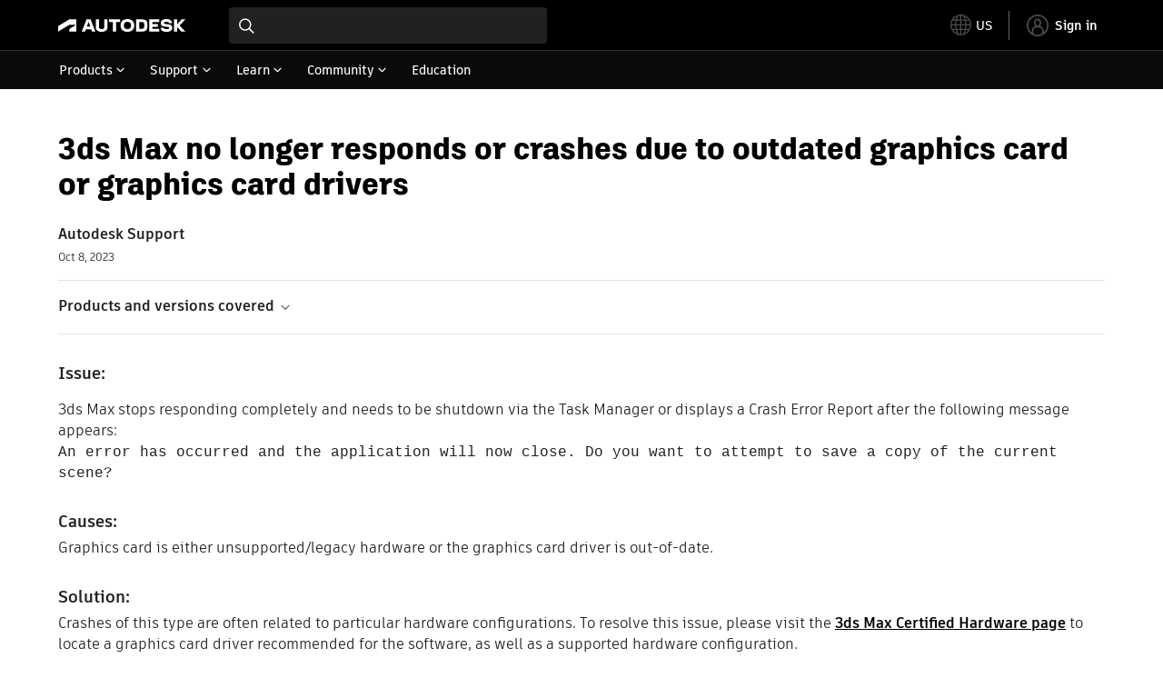

--- FILE ---
content_type: text/html; charset=utf-8
request_url: https://www.autodesk.com/support/technical/article/caas/sfdcarticles/sfdcarticles/3ds-Max-3ds-Max-Design-crashes-due-to-outdated-graphics-card-drivers.html
body_size: 6682
content:
<!doctype html><html lang="en-US" data-pds-host="https://web-engineering-svc.autodesk.com" data-env="prod"><head><meta charset="UTF-8"/><meta name="viewport" content="width=device-width,initial-scale=1,shrink-to-fit=no"/><script type="text/javascript" data-uh="script" src="https://swc.autodesk.com/web-mfe/universal-header/v1/app.js" defer="defer" -></script><script src="https://swc.autodesk.com/web-mfe/universal-footer/v1/app.js" type="text/javascript" defer="defer"></script><script type="text/javascript" src="https://prd-cfp.autodesk.com/cfp-vendors/current/main.js" defer="defer"></script><script type="text/javascript" src="https://prd-cfp.autodesk.com/cfp-runtime/current/main.js" defer="defer"></script><script type="text/javascript" src="https://ase-cdn.autodesk.com/adp/v3/latest/js/@adsk/adp-web-analytics-sdk.min.js" defer="defer"></script><script type="text/javascript" src="https://swc.autodesk.com/web-utils/conversion-web-analytics-utils/main.js" defer="defer"></script><link rel="preload" href="https://swc.autodesk.com/pharmacopeia/fonts/ArtifaktLegend/v1.0/WOFF2/Artifakt%20Legend%20Extra%20Bold.woff2" as="font" type="font/woff2" crossorigin/><style>@font-face{font-family:ArtifaktLegend;src:local('Artifakt Legend Extra Bold'),local('ArtifaktLegend-ExtraBold'),url('https://swc.autodesk.com/pharmacopeia/fonts/ArtifaktLegend/v1.0/WOFF2/Artifakt%20Legend%20Extra%20Bold.woff2') format('woff2'),local('Artifakt Legend Extra Bold'),local('ArtifaktLegend-ExtraBold'),url('https://swc.autodesk.com/pharmacopeia/fonts/ArtifaktLegend/v1.0/WOFF/Artifakt%20Legend%20Extra%20Bold.woff') format('woff'),local('Artifakt Legend Extra Bold'),local('ArtifaktLegend-ExtraBold'),url('https://swc.autodesk.com/pharmacopeia/fonts/ArtifaktLegend/v1.0/TTF/Artifakt%20Legend%20Extra%20Bold.ttf') format('truetype');font-weight:800;font-style:normal;font-display:swap}</style><link rel="stylesheet" href="https://swc.autodesk.com/pharmacopeia/css/dhig2021/v3/dhig-global.css"/><title>3ds Max no longer responds or crashes due to outdated graphics card or graphics card drivers</title> <meta name="keywords" content="3ds Max stops responding completely and needs to be shutdown via the Task Manager or displays a Crash Error Report after the following message appears: An error has occurred and the application will now close. Do you want to attempt to save a copy of the current scene? Graphics card is either unsupported/legacy hardware or the graphics card driver is out-of-date. Crashes of this type are often related to particular hardware configurations" /> <meta name="description" content="3ds Max stops responding completely and needs to be shutdown via the Task Manager or displays a Crash Error Report after the following message appears: An error has occurred and the application will now close. Do you want to attempt to save a copy of the current scene? Graphics card is either unsupported/legacy hardware or the graphics card driver is out-of-date. Crashes of this type are often related to particular hardware configurations" /> <meta name="twitter:card" content="summary" /> <meta name="twitter:title" content="3ds Max no longer responds or crashes due to outdated graphics card or graphics card drivers" /> <meta name="twitter:description" content="3ds Max stops responding completely and needs to be shutdown via the Task Manager or displays a Crash Error Report after the following message appears: An error has occurred and the application will now close. Do you want to attempt to save a copy of the current scene? Graphics card is either unsupported/legacy hardware or the graphics card driver is out-of-date. Crashes of this type are often related to particular hardware configurations" /> <meta name="twitter:site" content="@autodesk" /> <meta name="twitter:creator" content="@autodesk" /> <meta name="og:type" content="summary" /> <meta name="og:title" content='3ds Max no longer responds or crashes due to outdated graphics card or graphics card drivers' /> <meta name="og:description" content="3ds Max stops responding completely and needs to be shutdown via the Task Manager or displays a Crash Error Report after the following message appears: An error has occurred and the application will now close. Do you want to attempt to save a copy of the current scene? Graphics card is either unsupported/legacy hardware or the graphics card driver is out-of-date. Crashes of this type are often related to particular hardware configurations" /> <link rel="canonical" href="https://www.autodesk.com/support/technical/article/caas/sfdcarticles/sfdcarticles/3ds-Max-3ds-Max-Design-crashes-due-to-outdated-graphics-card-drivers.html" /> 
<link rel="alternate" hreflang="de-de" href="https://www.autodesk.com/de/support/technical/article/caas/sfdcarticles/sfdcarticles/3ds-Max-3ds-Max-Design-crashes-due-to-outdated-graphics-card-drivers.html"/><link rel="alternate" hreflang="en-us" href="https://www.autodesk.com/support/technical/article/caas/sfdcarticles/sfdcarticles/3ds-Max-3ds-Max-Design-crashes-due-to-outdated-graphics-card-drivers.html"/><link rel="alternate" hreflang="es-es" href="https://www.autodesk.com/es/support/technical/article/caas/sfdcarticles/sfdcarticles/3ds-Max-3ds-Max-Design-crashes-due-to-outdated-graphics-card-drivers.html"/><link rel="alternate" hreflang="fr-fr" href="https://www.autodesk.com/fr/support/technical/article/caas/sfdcarticles/sfdcarticles/3ds-Max-3ds-Max-Design-crashes-due-to-outdated-graphics-card-drivers.html"/><link rel="alternate" hreflang="it-it" href="https://www.autodesk.com/it/support/technical/article/caas/sfdcarticles/sfdcarticles/3ds-Max-3ds-Max-Design-crashes-due-to-outdated-graphics-card-drivers.html"/><link rel="alternate" hreflang="ja-jp" href="https://www.autodesk.com/jp/support/technical/article/caas/sfdcarticles/sfdcarticles/3ds-Max-3ds-Max-Design-crashes-due-to-outdated-graphics-card-drivers.html"/><link rel="alternate" hreflang="ko-kr" href="https://www.autodesk.com/kr/support/technical/article/caas/sfdcarticles/sfdcarticles/3ds-Max-3ds-Max-Design-crashes-due-to-outdated-graphics-card-drivers.html"/><link rel="alternate" hreflang="pt-br" href="https://www.autodesk.com/br/support/technical/article/caas/sfdcarticles/sfdcarticles/3ds-Max-3ds-Max-Design-crashes-due-to-outdated-graphics-card-drivers.html"/><link rel="alternate" hreflang="zh-cn" href="https://www.autodesk.com.cn/support/technical/article/caas/sfdcarticles/sfdcarticles/3ds-Max-3ds-Max-Design-crashes-due-to-outdated-graphics-card-drivers.html"/><link rel="alternate" hreflang="cs-cz" href="https://www.autodesk.com/support/technical/article/caas/sfdcarticles/sfdcarticles/3ds-Max-3ds-Max-Design-crashes-due-to-outdated-graphics-card-drivers.html"/><link rel="alternate" hreflang="da-dk" href="https://www.autodesk.com/support/technical/article/caas/sfdcarticles/sfdcarticles/3ds-Max-3ds-Max-Design-crashes-due-to-outdated-graphics-card-drivers.html"/><link rel="alternate" hreflang="de-ch" href="https://www.autodesk.com/de/support/technical/article/caas/sfdcarticles/sfdcarticles/3ds-Max-3ds-Max-Design-crashes-due-to-outdated-graphics-card-drivers.html"/><link rel="alternate" hreflang="de-at" href="https://www.autodesk.com/de/support/technical/article/caas/sfdcarticles/sfdcarticles/3ds-Max-3ds-Max-Design-crashes-due-to-outdated-graphics-card-drivers.html"/><link rel="alternate" hreflang="en-au" href="https://www.autodesk.com/support/technical/article/caas/sfdcarticles/sfdcarticles/3ds-Max-3ds-Max-Design-crashes-due-to-outdated-graphics-card-drivers.html"/><link rel="alternate" hreflang="en-ca" href="https://www.autodesk.com/support/technical/article/caas/sfdcarticles/sfdcarticles/3ds-Max-3ds-Max-Design-crashes-due-to-outdated-graphics-card-drivers.html"/><link rel="alternate" hreflang="en-gb" href="https://www.autodesk.com/support/technical/article/caas/sfdcarticles/sfdcarticles/3ds-Max-3ds-Max-Design-crashes-due-to-outdated-graphics-card-drivers.html"/><link rel="alternate" hreflang="en-hk" href="https://www.autodesk.com/support/technical/article/caas/sfdcarticles/sfdcarticles/3ds-Max-3ds-Max-Design-crashes-due-to-outdated-graphics-card-drivers.html"/><link rel="alternate" hreflang="en-in" href="https://www.autodesk.com/support/technical/article/caas/sfdcarticles/sfdcarticles/3ds-Max-3ds-Max-Design-crashes-due-to-outdated-graphics-card-drivers.html"/><link rel="alternate" hreflang="en-ie" href="https://www.autodesk.com/support/technical/article/caas/sfdcarticles/sfdcarticles/3ds-Max-3ds-Max-Design-crashes-due-to-outdated-graphics-card-drivers.html"/><link rel="alternate" hreflang="en-nl" href="https://www.autodesk.com/support/technical/article/caas/sfdcarticles/sfdcarticles/3ds-Max-3ds-Max-Design-crashes-due-to-outdated-graphics-card-drivers.html"/><link rel="alternate" hreflang="en-th" href="https://www.autodesk.com/support/technical/article/caas/sfdcarticles/sfdcarticles/3ds-Max-3ds-Max-Design-crashes-due-to-outdated-graphics-card-drivers.html"/><link rel="alternate" hreflang="en-id" href="https://www.autodesk.com/support/technical/article/caas/sfdcarticles/sfdcarticles/3ds-Max-3ds-Max-Design-crashes-due-to-outdated-graphics-card-drivers.html"/><link rel="alternate" hreflang="en-ph" href="https://www.autodesk.com/support/technical/article/caas/sfdcarticles/sfdcarticles/3ds-Max-3ds-Max-Design-crashes-due-to-outdated-graphics-card-drivers.html"/><link rel="alternate" hreflang="en-my" href="https://www.autodesk.com/support/technical/article/caas/sfdcarticles/sfdcarticles/3ds-Max-3ds-Max-Design-crashes-due-to-outdated-graphics-card-drivers.html"/><link rel="alternate" hreflang="en-nz" href="https://www.autodesk.com/support/technical/article/caas/sfdcarticles/sfdcarticles/3ds-Max-3ds-Max-Design-crashes-due-to-outdated-graphics-card-drivers.html"/><link rel="alternate" hreflang="en-sg" href="https://www.autodesk.com/support/technical/article/caas/sfdcarticles/sfdcarticles/3ds-Max-3ds-Max-Design-crashes-due-to-outdated-graphics-card-drivers.html"/><link rel="alternate" hreflang="en-za" href="https://www.autodesk.com/support/technical/article/caas/sfdcarticles/sfdcarticles/3ds-Max-3ds-Max-Design-crashes-due-to-outdated-graphics-card-drivers.html"/><link rel="alternate" hreflang="en-ae" href="https://www.autodesk.com/support/technical/article/caas/sfdcarticles/sfdcarticles/3ds-Max-3ds-Max-Design-crashes-due-to-outdated-graphics-card-drivers.html"/><link rel="alternate" hreflang="en-eg" href="https://www.autodesk.com/support/technical/article/caas/sfdcarticles/sfdcarticles/3ds-Max-3ds-Max-Design-crashes-due-to-outdated-graphics-card-drivers.html"/><link rel="alternate" hreflang="en-il" href="https://www.autodesk.com/support/technical/article/caas/sfdcarticles/sfdcarticles/3ds-Max-3ds-Max-Design-crashes-due-to-outdated-graphics-card-drivers.html"/><link rel="alternate" hreflang="en-kw" href="https://www.autodesk.com/support/technical/article/caas/sfdcarticles/sfdcarticles/3ds-Max-3ds-Max-Design-crashes-due-to-outdated-graphics-card-drivers.html"/><link rel="alternate" hreflang="en-om" href="https://www.autodesk.com/support/technical/article/caas/sfdcarticles/sfdcarticles/3ds-Max-3ds-Max-Design-crashes-due-to-outdated-graphics-card-drivers.html"/><link rel="alternate" hreflang="en-qa" href="https://www.autodesk.com/support/technical/article/caas/sfdcarticles/sfdcarticles/3ds-Max-3ds-Max-Design-crashes-due-to-outdated-graphics-card-drivers.html"/><link rel="alternate" hreflang="en-sa" href="https://www.autodesk.com/support/technical/article/caas/sfdcarticles/sfdcarticles/3ds-Max-3ds-Max-Design-crashes-due-to-outdated-graphics-card-drivers.html"/><link rel="alternate" hreflang="es-ar" href="https://www.autodesk.com/es/support/technical/article/caas/sfdcarticles/sfdcarticles/3ds-Max-3ds-Max-Design-crashes-due-to-outdated-graphics-card-drivers.html"/><link rel="alternate" hreflang="es-pe" href="https://www.autodesk.com/es/support/technical/article/caas/sfdcarticles/sfdcarticles/3ds-Max-3ds-Max-Design-crashes-due-to-outdated-graphics-card-drivers.html"/><link rel="alternate" hreflang="es-co" href="https://www.autodesk.com/es/support/technical/article/caas/sfdcarticles/sfdcarticles/3ds-Max-3ds-Max-Design-crashes-due-to-outdated-graphics-card-drivers.html"/><link rel="alternate" hreflang="es-cl" href="https://www.autodesk.com/es/support/technical/article/caas/sfdcarticles/sfdcarticles/3ds-Max-3ds-Max-Design-crashes-due-to-outdated-graphics-card-drivers.html"/><link rel="alternate" hreflang="es-uy" href="https://www.autodesk.com/es/support/technical/article/caas/sfdcarticles/sfdcarticles/3ds-Max-3ds-Max-Design-crashes-due-to-outdated-graphics-card-drivers.html"/><link rel="alternate" hreflang="es-mx" href="https://www.autodesk.com/es/support/technical/article/caas/sfdcarticles/sfdcarticles/3ds-Max-3ds-Max-Design-crashes-due-to-outdated-graphics-card-drivers.html"/><link rel="alternate" hreflang="fi-fi" href="https://www.autodesk.com/support/technical/article/caas/sfdcarticles/sfdcarticles/3ds-Max-3ds-Max-Design-crashes-due-to-outdated-graphics-card-drivers.html"/><link rel="alternate" hreflang="fr-be" href="https://www.autodesk.com/fr/support/technical/article/caas/sfdcarticles/sfdcarticles/3ds-Max-3ds-Max-Design-crashes-due-to-outdated-graphics-card-drivers.html"/><link rel="alternate" hreflang="fr-ca" href="https://www.autodesk.com/fr/support/technical/article/caas/sfdcarticles/sfdcarticles/3ds-Max-3ds-Max-Design-crashes-due-to-outdated-graphics-card-drivers.html"/><link rel="alternate" hreflang="fr-ch" href="https://www.autodesk.com/fr/support/technical/article/caas/sfdcarticles/sfdcarticles/3ds-Max-3ds-Max-Design-crashes-due-to-outdated-graphics-card-drivers.html"/><link rel="alternate" hreflang="hu-hu" href="https://www.autodesk.com/support/technical/article/caas/sfdcarticles/sfdcarticles/3ds-Max-3ds-Max-Design-crashes-due-to-outdated-graphics-card-drivers.html"/><link rel="alternate" hreflang="it-ch" href="https://www.autodesk.com/it/support/technical/article/caas/sfdcarticles/sfdcarticles/3ds-Max-3ds-Max-Design-crashes-due-to-outdated-graphics-card-drivers.html"/><link rel="alternate" hreflang="nl-be" href="https://www.autodesk.com/support/technical/article/caas/sfdcarticles/sfdcarticles/3ds-Max-3ds-Max-Design-crashes-due-to-outdated-graphics-card-drivers.html"/><link rel="alternate" hreflang="nl-nl" href="https://www.autodesk.com/support/technical/article/caas/sfdcarticles/sfdcarticles/3ds-Max-3ds-Max-Design-crashes-due-to-outdated-graphics-card-drivers.html"/><link rel="alternate" hreflang="no-no" href="https://www.autodesk.com/support/technical/article/caas/sfdcarticles/sfdcarticles/3ds-Max-3ds-Max-Design-crashes-due-to-outdated-graphics-card-drivers.html"/><link rel="alternate" hreflang="pl-pl" href="https://www.autodesk.com/support/technical/article/caas/sfdcarticles/sfdcarticles/3ds-Max-3ds-Max-Design-crashes-due-to-outdated-graphics-card-drivers.html"/><link rel="alternate" hreflang="pt-pt" href="https://www.autodesk.com/br/support/technical/article/caas/sfdcarticles/sfdcarticles/3ds-Max-3ds-Max-Design-crashes-due-to-outdated-graphics-card-drivers.html"/><link rel="alternate" hreflang="sv-se" href="https://www.autodesk.com/support/technical/article/caas/sfdcarticles/sfdcarticles/3ds-Max-3ds-Max-Design-crashes-due-to-outdated-graphics-card-drivers.html"/><link rel="alternate" hreflang="tr-tr" href="https://www.autodesk.com/support/technical/article/caas/sfdcarticles/sfdcarticles/3ds-Max-3ds-Max-Design-crashes-due-to-outdated-graphics-card-drivers.html"/><link rel="alternate" hreflang="zh-tw" href="https://www.autodesk.com.cn/support/technical/article/caas/sfdcarticles/sfdcarticles/3ds-Max-3ds-Max-Design-crashes-due-to-outdated-graphics-card-drivers.html"/><link rel="alternate" hreflang="x-default" href="https://www.autodesk.com/support/technical/article/caas/sfdcarticles/sfdcarticles/3ds-Max-3ds-Max-Design-crashes-due-to-outdated-graphics-card-drivers.html"/><meta name="alternate" data-locale="ru-ru" data-link="https://www.autodesk.com/ru-ru">  <link rel="preconnect" href="https://swc.autodesk.com"/><link rel="preconnect" href="https://damassets.autodesk.net"/><link rel="preconnect" href="https://static-dc.autodesk.net"/><link rel="preconnect" href="https://tags.tiqcdn.com"/><link rel="dns-prefetch" href="https://app.digital-help-prd.autodesk.com"/><link rel="icon" type="image/png" href="https://static-dc.autodesk.net/etc.clientlibs/dotcom/clientlibs/clientlib-site/resources/images/favicons/app-icon-192.png" sizes="192x192"/><link rel="apple-touch-icon" type="image/png" href="https://static-dc.autodesk.net/etc.clientlibs/dotcom/clientlibs/clientlib-site/resources/images/favicons/touch-icon-180.png"/><link rel="icon" type="image/svg+xml" href="https://static-dc.autodesk.net/etc.clientlibs/dotcom/clientlibs/clientlib-site/resources/images/favicons/favicon.svg"/><script defer="defer" src="/support/technical/static/js/main.09ccb7c7.js"></script><style data-styled="true" data-styled-version="6.1.18">html{-moz-text-size-adjust:none;-webkit-text-size-adjust:none;text-size-adjust:none;}/*!sc*/
body{font-family:ArtifaktElement,Arial,sans-serif;margin:0;padding:0;}/*!sc*/
.container--header,.fixed-header{min-height:57px;}/*!sc*/
@media screen and (min-width: 1040px){.container--header,.fixed-header{min-height:97.5px;}}/*!sc*/
.etx-root{min-height:300px;}/*!sc*/
.page-container-wrapper{margin:0 auto;max-width:100pc;}/*!sc*/
.page-container,.page-container-inner{margin:0 5%;}/*!sc*/
@media (min-width: 560px){.page-container,.page-container-inner{margin:0 24px;}}/*!sc*/
@media (min-width: 1040px){.page-container,.page-container-inner{margin:0 5%;max-width:90%;}}/*!sc*/
.wd-lightbox-overlay{display:none;}/*!sc*/
data-styled.g1[id="sc-global-doEtEA1"]{content:"sc-global-doEtEA1,"}/*!sc*/
</style></head><body><div id="dhig-svg-container" style="display:none"><svg width="0" height="0" style="position:absolute"><symbol fill="none" viewBox="0 0 24 24" id="dhig--icons--utility--cta-arrow-right" xmlns="http://www.w3.org/2000/svg"><path d="M12.06 8l3.995 4m0 0l-3.995 4m3.995-4H7m15 0c0 5.523-4.477 10-10 10S2 17.523 2 12 6.477 2 12 2s10 4.477 10 10z" stroke="currentColor" stroke-width="1.5" stroke-linecap="round" stroke-linejoin="round"></path></symbol><symbol fill="none" viewBox="0 0 24 24" id="dhig--icons--utility--external" xmlns="http://www.w3.org/2000/svg"><path d="M9.787 8.536h6.143m0 0v6.143m0-6.143L9 15.464" stroke="currentColor" stroke-width="1.5" stroke-linecap="round" stroke-linejoin="round"></path></symbol></svg></div><div><div class="container container--header"><div id="etx-uh-container" class="fixed-header"></div></div><div class="container"><div id="root" class="cmp-container"><script>
        window.__PRELOADED_STATE__ = {"errorData":{"hasError":false,"errorType":null,"metaData":null},"envData":{"ENVIRONMENT":"prd","LOG_LEVEL":"info","HTML_MAX_AGE":"86400","LOGGER_URL":"/support/technical/logger","PKCE_CLIENT_ID":"Zawk0WtDVql66pNj5LpCmUsyTBj0G5o8","ADP_CONFIG":{"prd":{"serviceUrl":"https://akn.analytics.autodesk.com","appId":"knowledge","apiKey":"8738946623b611e793ae92361f002671","signWith":"8e22077f-0f3e-f892-b948-a942275fe856"},"stg":{"serviceUrl":"https://akn.analytics-staging.autodesk.com","appId":"knowledge","apiKey":"44d5873223b611e793ae92361f002671","signWith":"b5d84be8-6b01-4093-adbd-aa89c24ee514","environment":"stg"}},"HOST":"ndz2okf3n3.execute-api.us-east-1.amazonaws.com","VERSION":"11.6.1","ROUTER_BASENAME":"/support/technical","LANGUAGE":"en-US","languageSelector":{"defaultUrl":"https://www.autodesk.com/support/technical/article/caas/sfdcarticles/sfdcarticles/3ds-Max-3ds-Max-Design-crashes-due-to-outdated-graphics-card-drivers.html","localeUrlMapping":[{"locale":"de-DE","url":"https://www.autodesk.com/de/support/technical/article/caas/sfdcarticles/sfdcarticles/3ds-Max-3ds-Max-Design-crashes-due-to-outdated-graphics-card-drivers.html"},{"locale":"en-US","url":"https://www.autodesk.com/support/technical/article/caas/sfdcarticles/sfdcarticles/3ds-Max-3ds-Max-Design-crashes-due-to-outdated-graphics-card-drivers.html"},{"locale":"es-ES","url":"https://www.autodesk.com/es/support/technical/article/caas/sfdcarticles/sfdcarticles/3ds-Max-3ds-Max-Design-crashes-due-to-outdated-graphics-card-drivers.html"},{"locale":"fr-FR","url":"https://www.autodesk.com/fr/support/technical/article/caas/sfdcarticles/sfdcarticles/3ds-Max-3ds-Max-Design-crashes-due-to-outdated-graphics-card-drivers.html"},{"locale":"it-IT","url":"https://www.autodesk.com/it/support/technical/article/caas/sfdcarticles/sfdcarticles/3ds-Max-3ds-Max-Design-crashes-due-to-outdated-graphics-card-drivers.html"},{"locale":"ja-JP","url":"https://www.autodesk.com/jp/support/technical/article/caas/sfdcarticles/sfdcarticles/3ds-Max-3ds-Max-Design-crashes-due-to-outdated-graphics-card-drivers.html"},{"locale":"ko-KR","url":"https://www.autodesk.com/kr/support/technical/article/caas/sfdcarticles/sfdcarticles/3ds-Max-3ds-Max-Design-crashes-due-to-outdated-graphics-card-drivers.html"},{"locale":"pt-BR","url":"https://www.autodesk.com/br/support/technical/article/caas/sfdcarticles/sfdcarticles/3ds-Max-3ds-Max-Design-crashes-due-to-outdated-graphics-card-drivers.html"},{"locale":"zh-CN","url":"https://www.autodesk.com.cn/support/technical/article/caas/sfdcarticles/sfdcarticles/3ds-Max-3ds-Max-Design-crashes-due-to-outdated-graphics-card-drivers.html"},{"locale":"cs-CZ","url":"https://www.autodesk.com/support/technical/article/caas/sfdcarticles/sfdcarticles/3ds-Max-3ds-Max-Design-crashes-due-to-outdated-graphics-card-drivers.html"},{"locale":"da-DK","url":"https://www.autodesk.com/support/technical/article/caas/sfdcarticles/sfdcarticles/3ds-Max-3ds-Max-Design-crashes-due-to-outdated-graphics-card-drivers.html"},{"locale":"de-CH","url":"https://www.autodesk.com/de/support/technical/article/caas/sfdcarticles/sfdcarticles/3ds-Max-3ds-Max-Design-crashes-due-to-outdated-graphics-card-drivers.html"},{"locale":"de-AT","url":"https://www.autodesk.com/de/support/technical/article/caas/sfdcarticles/sfdcarticles/3ds-Max-3ds-Max-Design-crashes-due-to-outdated-graphics-card-drivers.html"},{"locale":"en-AU","url":"https://www.autodesk.com/support/technical/article/caas/sfdcarticles/sfdcarticles/3ds-Max-3ds-Max-Design-crashes-due-to-outdated-graphics-card-drivers.html"},{"locale":"en-CA","url":"https://www.autodesk.com/support/technical/article/caas/sfdcarticles/sfdcarticles/3ds-Max-3ds-Max-Design-crashes-due-to-outdated-graphics-card-drivers.html"},{"locale":"en-GB","url":"https://www.autodesk.com/support/technical/article/caas/sfdcarticles/sfdcarticles/3ds-Max-3ds-Max-Design-crashes-due-to-outdated-graphics-card-drivers.html"},{"locale":"en-HK","url":"https://www.autodesk.com/support/technical/article/caas/sfdcarticles/sfdcarticles/3ds-Max-3ds-Max-Design-crashes-due-to-outdated-graphics-card-drivers.html"},{"locale":"en-IN","url":"https://www.autodesk.com/support/technical/article/caas/sfdcarticles/sfdcarticles/3ds-Max-3ds-Max-Design-crashes-due-to-outdated-graphics-card-drivers.html"},{"locale":"en-IE","url":"https://www.autodesk.com/support/technical/article/caas/sfdcarticles/sfdcarticles/3ds-Max-3ds-Max-Design-crashes-due-to-outdated-graphics-card-drivers.html"},{"locale":"en-NL","url":"https://www.autodesk.com/support/technical/article/caas/sfdcarticles/sfdcarticles/3ds-Max-3ds-Max-Design-crashes-due-to-outdated-graphics-card-drivers.html"},{"locale":"en-TH","url":"https://www.autodesk.com/support/technical/article/caas/sfdcarticles/sfdcarticles/3ds-Max-3ds-Max-Design-crashes-due-to-outdated-graphics-card-drivers.html"},{"locale":"en-ID","url":"https://www.autodesk.com/support/technical/article/caas/sfdcarticles/sfdcarticles/3ds-Max-3ds-Max-Design-crashes-due-to-outdated-graphics-card-drivers.html"},{"locale":"en-PH","url":"https://www.autodesk.com/support/technical/article/caas/sfdcarticles/sfdcarticles/3ds-Max-3ds-Max-Design-crashes-due-to-outdated-graphics-card-drivers.html"},{"locale":"en-MY","url":"https://www.autodesk.com/support/technical/article/caas/sfdcarticles/sfdcarticles/3ds-Max-3ds-Max-Design-crashes-due-to-outdated-graphics-card-drivers.html"},{"locale":"en-NZ","url":"https://www.autodesk.com/support/technical/article/caas/sfdcarticles/sfdcarticles/3ds-Max-3ds-Max-Design-crashes-due-to-outdated-graphics-card-drivers.html"},{"locale":"en-SG","url":"https://www.autodesk.com/support/technical/article/caas/sfdcarticles/sfdcarticles/3ds-Max-3ds-Max-Design-crashes-due-to-outdated-graphics-card-drivers.html"},{"locale":"en-ZA","url":"https://www.autodesk.com/support/technical/article/caas/sfdcarticles/sfdcarticles/3ds-Max-3ds-Max-Design-crashes-due-to-outdated-graphics-card-drivers.html"},{"locale":"en-AE","url":"https://www.autodesk.com/support/technical/article/caas/sfdcarticles/sfdcarticles/3ds-Max-3ds-Max-Design-crashes-due-to-outdated-graphics-card-drivers.html"},{"locale":"en-EG","url":"https://www.autodesk.com/support/technical/article/caas/sfdcarticles/sfdcarticles/3ds-Max-3ds-Max-Design-crashes-due-to-outdated-graphics-card-drivers.html"},{"locale":"en-IL","url":"https://www.autodesk.com/support/technical/article/caas/sfdcarticles/sfdcarticles/3ds-Max-3ds-Max-Design-crashes-due-to-outdated-graphics-card-drivers.html"},{"locale":"en-KW","url":"https://www.autodesk.com/support/technical/article/caas/sfdcarticles/sfdcarticles/3ds-Max-3ds-Max-Design-crashes-due-to-outdated-graphics-card-drivers.html"},{"locale":"en-OM","url":"https://www.autodesk.com/support/technical/article/caas/sfdcarticles/sfdcarticles/3ds-Max-3ds-Max-Design-crashes-due-to-outdated-graphics-card-drivers.html"},{"locale":"en-QA","url":"https://www.autodesk.com/support/technical/article/caas/sfdcarticles/sfdcarticles/3ds-Max-3ds-Max-Design-crashes-due-to-outdated-graphics-card-drivers.html"},{"locale":"en-SA","url":"https://www.autodesk.com/support/technical/article/caas/sfdcarticles/sfdcarticles/3ds-Max-3ds-Max-Design-crashes-due-to-outdated-graphics-card-drivers.html"},{"locale":"es-AR","url":"https://www.autodesk.com/es/support/technical/article/caas/sfdcarticles/sfdcarticles/3ds-Max-3ds-Max-Design-crashes-due-to-outdated-graphics-card-drivers.html"},{"locale":"es-PE","url":"https://www.autodesk.com/es/support/technical/article/caas/sfdcarticles/sfdcarticles/3ds-Max-3ds-Max-Design-crashes-due-to-outdated-graphics-card-drivers.html"},{"locale":"es-CO","url":"https://www.autodesk.com/es/support/technical/article/caas/sfdcarticles/sfdcarticles/3ds-Max-3ds-Max-Design-crashes-due-to-outdated-graphics-card-drivers.html"},{"locale":"es-CL","url":"https://www.autodesk.com/es/support/technical/article/caas/sfdcarticles/sfdcarticles/3ds-Max-3ds-Max-Design-crashes-due-to-outdated-graphics-card-drivers.html"},{"locale":"es-UY","url":"https://www.autodesk.com/es/support/technical/article/caas/sfdcarticles/sfdcarticles/3ds-Max-3ds-Max-Design-crashes-due-to-outdated-graphics-card-drivers.html"},{"locale":"es-MX","url":"https://www.autodesk.com/es/support/technical/article/caas/sfdcarticles/sfdcarticles/3ds-Max-3ds-Max-Design-crashes-due-to-outdated-graphics-card-drivers.html"},{"locale":"fi-FI","url":"https://www.autodesk.com/support/technical/article/caas/sfdcarticles/sfdcarticles/3ds-Max-3ds-Max-Design-crashes-due-to-outdated-graphics-card-drivers.html"},{"locale":"fr-BE","url":"https://www.autodesk.com/fr/support/technical/article/caas/sfdcarticles/sfdcarticles/3ds-Max-3ds-Max-Design-crashes-due-to-outdated-graphics-card-drivers.html"},{"locale":"fr-CA","url":"https://www.autodesk.com/fr/support/technical/article/caas/sfdcarticles/sfdcarticles/3ds-Max-3ds-Max-Design-crashes-due-to-outdated-graphics-card-drivers.html"},{"locale":"fr-CH","url":"https://www.autodesk.com/fr/support/technical/article/caas/sfdcarticles/sfdcarticles/3ds-Max-3ds-Max-Design-crashes-due-to-outdated-graphics-card-drivers.html"},{"locale":"hu-HU","url":"https://www.autodesk.com/support/technical/article/caas/sfdcarticles/sfdcarticles/3ds-Max-3ds-Max-Design-crashes-due-to-outdated-graphics-card-drivers.html"},{"locale":"it-CH","url":"https://www.autodesk.com/it/support/technical/article/caas/sfdcarticles/sfdcarticles/3ds-Max-3ds-Max-Design-crashes-due-to-outdated-graphics-card-drivers.html"},{"locale":"nl-BE","url":"https://www.autodesk.com/support/technical/article/caas/sfdcarticles/sfdcarticles/3ds-Max-3ds-Max-Design-crashes-due-to-outdated-graphics-card-drivers.html"},{"locale":"nl-NL","url":"https://www.autodesk.com/support/technical/article/caas/sfdcarticles/sfdcarticles/3ds-Max-3ds-Max-Design-crashes-due-to-outdated-graphics-card-drivers.html"},{"locale":"no-NO","url":"https://www.autodesk.com/support/technical/article/caas/sfdcarticles/sfdcarticles/3ds-Max-3ds-Max-Design-crashes-due-to-outdated-graphics-card-drivers.html"},{"locale":"pl-PL","url":"https://www.autodesk.com/support/technical/article/caas/sfdcarticles/sfdcarticles/3ds-Max-3ds-Max-Design-crashes-due-to-outdated-graphics-card-drivers.html"},{"locale":"pt-PT","url":"https://www.autodesk.com/br/support/technical/article/caas/sfdcarticles/sfdcarticles/3ds-Max-3ds-Max-Design-crashes-due-to-outdated-graphics-card-drivers.html"},{"locale":"sv-SE","url":"https://www.autodesk.com/support/technical/article/caas/sfdcarticles/sfdcarticles/3ds-Max-3ds-Max-Design-crashes-due-to-outdated-graphics-card-drivers.html"},{"locale":"tr-TR","url":"https://www.autodesk.com/support/technical/article/caas/sfdcarticles/sfdcarticles/3ds-Max-3ds-Max-Design-crashes-due-to-outdated-graphics-card-drivers.html"},{"locale":"zh-TW","url":"https://www.autodesk.com.cn/support/technical/article/caas/sfdcarticles/sfdcarticles/3ds-Max-3ds-Max-Design-crashes-due-to-outdated-graphics-card-drivers.html"}]},"loadAA":true,"pageType":"caas"},"productData":{"productDocumentation":{},"bannerBoxData":{},"recommendationLoading":false,"recommendedContent":[],"customContentLoading":false,"error":{"errorType":null,"errorMetaData":null},"productSlug":"","browseTypes":[],"generalTopics":"","contactSupport":""},"caasData":{"request":{"origin":"upi","key":"caas/sfdcarticles/sfdcarticles/3ds-Max-3ds-Max-Design-crashes-due-to-outdated-graphics-card-drivers.html","locale":"en-US"},"response":{"source":"sfdcarticles","url":"http://help.autodesk.com.s3.amazonaws.com/sfdcarticles/3ds-Max-3ds-Max-Design-crashes-due-to-outdated-graphics-card-drivers","shortDescription":"3ds Max stops responding completely and needs to be shutdown via the Task Manager or displays a Crash Error Report after the following message appears: An error has occurred and the application will now close. Do you want to attempt to save a copy of the current scene? Graphics card is either unsupported/legacy hardware or the graphics card driver is out-of-date. Crashes of this type are often related to particular hardware configurations","title":"3ds Max no longer responds or crashes due to outdated graphics card or graphics card drivers","publishDate":"2023-10-08 00:00:00","contentGroup":["Troubleshooting"],"topicId":"kA93g00000001bm","caasContent":"\u003cdiv id=\"sfdcarticles\" class=\"caas_sf\"\u003e\u003cdiv id=\"sfdcarticles\" class=\"caas_sf\"\u003e\n \u003cdiv id=\"issue\" class=\"adskkb_issues\"\u003e\n  \u003ch3\u003eIssue:\u003c/h3\u003e\n  \u003cdiv id=\"section2\"\u003e\n   \u003cp\u003e3ds Max stops responding completely and needs to be shutdown via the Task Manager or&nbsp;displays a Crash Error Report after the following message appears:\u003cbr\u003e\u003cspan style=\"font-family: courier new,courier,monospace;\"\u003eAn error has occurred and the application will now close. Do you want to attempt to save a copy of the current scene?\u003c/span\u003e\u003c/p\u003e\n  \u003c/div\u003e\n \u003c/div\u003e\n \u003cdiv id=\"cause\" class=\"adskkb_cause\"\u003e\n  \u003ch3\u003eCauses:\u003c/h3\u003eGraphics card is either unsupported/legacy hardware or the graphics card driver is out-of-date.\n \u003c/div\u003e\n \u003cdiv id=\"solution\" class=\"adskkb_solution\"\u003e\n  \u003ch3\u003eSolution:\u003c/h3\u003eCrashes of this type are often related to particular hardware configurations. To resolve this issue, please visit the \u003cb\u003e\u003ca href=\"https://knowledge.autodesk.com/support/3ds-max/downloads/caas/downloads/content/3ds-max-certified-hardware.html#_ga=1.169983200.1315099603.1461000950\" target=\"_blank\"\u003e3ds Max Certified Hardware page\u003c/a\u003e\u003c/b\u003e&nbsp;to locate a graphics card driver recommended for the software, as well as a supported hardware configuration.\u003cbr\u003e\u003cbr\u003eIf an older driver is listed for your graphics card, or no driver is listed at all, \u003cb\u003eAutodesk recommends to download the latest driver available\u003c/b\u003e for your graphics card from the manufacturer’s website (NVIDIA, AMD, Intel). \n  \u003cul\u003e\n   \u003cli\u003e\u003cspan id=\"j_id0:j_id8\"\u003e\u003cspan id=\"j_id0:j_id8:j_id9:j_id362\"\u003e\u003cspan id=\"j_id0:j_id8:j_id9:j_id362:j_id363:j_id366:0:j_id367:theTab:j_id370:j_id371:3:j_id372:j_id373\"\u003e\u003ca href=\"http://www.nvidia.com/Download/index.aspx\" target=\"_blank\"\u003eNVIDIA graphics card drivers\u003c/a\u003e\u003c/span\u003e\u003c/span\u003e\u003c/span\u003e\u003c/li\u003e\n   \u003cli\u003e\u003cspan id=\"j_id0:j_id8\"\u003e\u003cspan id=\"j_id0:j_id8:j_id9:j_id362\"\u003e\u003cspan id=\"j_id0:j_id8:j_id9:j_id362:j_id363:j_id366:0:j_id367:theTab:j_id370:j_id371:3:j_id372:j_id373\"\u003e\u003ca href=\"http://support.amd.com/en-us/download\" target=\"_blank\"\u003eAMD graphics card drivers\u003c/a\u003e\u003c/span\u003e\u003c/span\u003e\u003c/span\u003e\u003c/li\u003e\n   \u003cli\u003e\u003ca href=\"https://downloadcenter.intel.com/product/80939/Graphics-Drivers\" target=\"_blank\"\u003e\u003cspan\u003e\u003cspan\u003e\u003cspan\u003eIntel graphics card drivers\u003c/span\u003e\u003c/span\u003e\u003c/span\u003e\u003c/a\u003e\u003c/li\u003e\n  \u003c/ul\u003e Any further continuation of crashing in this manner may require the graphics hardware to be updated to a newer or supported card.\n \u003c/div\u003e\n \u003cdiv id=\"seealso\" class=\"adskkb_seealso\"\u003e\n  \u003ch3\u003eSee Also:\u003c/h3\u003e\u003ca href=\"http://msdn.microsoft.com/en-us/library/aa970912.aspx\" target=\"_blank\"\u003eGraphics Rendering Registry Settings\u003c/a\u003e\u003cbr\u003e\u003cbr\u003e\u003ci\u003e\u003cb\u003eWarning!\u003c/b\u003e\u003cbr\u003eProblems caused by improperly editing the Windows registry could render your computer operating system unusable. Microsoft provides a wealth of critical information that you need to know about the registry in the&nbsp;\u003ca href=\"http://support.microsoft.com/\" target=\"_blank\"\u003eMicrosoft Knowledge Base\u003c/a\u003e.&nbsp;Use the Microsoft Registry Editor only at your own risk and only after backing up the registry as outlined for your operating system in the Microsoft article&nbsp;\u003ca href=\"http://support.microsoft.com/kb/322756\" target=\"_blank\"\u003eHow to back up and restore the registry in Windows\u003c/a\u003e&nbsp;and in the related solution&nbsp;\u003ca href=\"https://knowledge.autodesk.com/support/autocad/troubleshooting/caas/sfdcarticles/sfdcarticles/Back-up-system-registry.html\" target=\"_blank\"\u003eHow to back up the system registry\u003c/a\u003e. Additional information about the registry is also contained in the Help topics in the Microsoft Registry Editor.\u003c/i\u003e\u003cbr\u003e&nbsp;\n \u003c/div\u003e\n \u003cdiv id=\"products\" class=\"adskkb_products\"\u003e\n  \u003ch3\u003eProducts:\u003c/h3\u003e 3ds Max; 3ds Max Design; 3ds Max Entertainment Creation Suite; 3ds Max Real-Time Animation Suite;\n \u003c/div\u003e\n \u003cdiv id=\"versions\" class=\"adskkb_versions\"\u003e\n  \u003ch3\u003eVersions:\u003c/h3\u003e 2017; 2019; 2020; 2018;\n \u003c/div\u003e\n\u003c/div\u003e\u003c/div\u003e","publisher":"Autodesk","language":"english","lastUpdateDate":"2023-10-08 00:00:00","contentUrl":"https://www.autodesk.com/support/technical/article/caas/sfdcarticles/sfdcarticles/3ds-Max-3ds-Max-Design-crashes-due-to-outdated-graphics-card-drivers.html","subSource":"FaqArticle","caasKey":"caas/sfdcarticles/sfdcarticles/3ds-Max-3ds-Max-Design-crashes-due-to-outdated-graphics-card-drivers.html","sfdcId":"kA93g00000001bm","upiLanguage":"ENU","productRelease":["3ds Max 2017","3ds Max 2019","3ds Max 2020","3ds Max 2018"],"productLine":["3ds Max","3ds Max Design","Entertainment Creation Suite","Media & Entertainment Collection","Architecture Engineering & Construction Collection","Product Design & Manufacturing Collection","3ds Max for indie users","Industry Collections"],"caseCount":"2","nodeId":"kA93g00000001bm","caseId":["23608972","20566529"],"description":"3ds Max stops responding or an error is encountered when working within the program and the CER (Crash Error Report) system has directed you to this article. We have analyzed the Crash Error Report you submitted and we believe the problem is related to a particular graphics hardware configuration.","knowledgeSource":"Technical Support","mediaType":["Text Only"],"audience":["User"],"versionNumber":"7","articleType":"FAQ","docnUrl":"3ds-Max-3ds-Max-Design-crashes-due-to-outdated-graphics-card-drivers","versionId":"ka93g000000LvSsAAK","lastAttachedDate":"2025-01-09 00:00:00","articleNumber":"000225041","contactSupport":"\n\n\n\u003cdiv class=\"xfpage-content-container\"\u003e\n  \n  \u003cdiv class=\"root container responsivegrid\"\u003e\n\n    \n    \n    \n    \u003cdiv id=\"container-3acc490818\" class=\"cmp-container\"\u003e\n        \n        \u003cdiv class=\"flexible-text\"\u003e\u003cdiv id=\"flexible-text-106aeb187a\" class=\"pnl-ft dhig-theme--light dhig-py-8\" data-wat-content-type=\"panel\" data-wat-content-name=\"flexible text-only\" style=\"background-color: #f9f9f9;\"\u003e\n  \u003cdiv class=\"page-container-wrapper\"\u003e\n    \u003cdiv class=\"page-container\"\u003e\n      \n      \u003cdiv class=\"pnl-ft__heading lg:dhig-w-3/5\"\u003e\n\u003cdiv id=\"title-d8bb64ba85\" class=\"cmp-title \"\u003e\n  \u003ch2 class=\"cmp-title__text dhig-typography-headline-medium\"\u003e\n    Need help? Ask the Autodesk Assistant!\u003c/h2\u003e\n\u003c/div\u003e\n\n    \n\n\u003c/div\u003e\n      \u003cdiv class=\"md:dhig-flex\"\u003e\n        \u003cdiv class=\"lg:dhig-w-3/5 md:dhig-w-2/3\"\u003e\n          \n          \u003cdiv class=\"dhig-mt-2 pnl-ft__subheading\"\u003e\n\u003cdiv id=\"text-f19f35bbbd\" class=\"cmp-text dhig-typography-body-copy-medium\"\u003e\n  \u003cdiv class=\"cmp-text-editable  cmp-text-editable_v2_see_more\"\u003e\n    \u003cp\u003eThe Assistant can help you find answers or contact an agent.\u003c/p\u003e\n\n    \n  \u003c/div\u003e\n\u003c/div\u003e\n\n\n    \n\n\u003c/div\u003e\n          \n          \u003cdiv class=\"dhig-mt-4 pnl-ft__cta-button\"\u003e\n\n\u003cdiv class=\"cmp-button__wrapper \" style=\"width: 100%;\"\u003e\n  \n  \u003ca class=\"cmp-button MuiButtonBase-root MuiButton-root MuiButton-contained cmp-button__row-reverse assistant-onclick assistant-loading Mui-disabled assistant-icon \" id=\"button-0ad54db111\" tabindex=\"0\" data-video-id=\"/content/autodesk/global/en/support/contact-support.html\" data-login=\"false\" data-return-url=\"/content/autodesk/global/en/support/contact-support.html\" data-wat-loc=\"content\" data-wat-val=\"contact support\" data-wat-link=\"true\" href=\"/support/contact-support\"\u003e\n    \n    \n    \n    \u003cspan class=\"cmp-button__text MuiButton-label\"\u003eAsk the Assistant\u003c/span\u003e\n    \n    \u003cspan class=\"cmp-button__autodesk-assistant-icon\"\u003e\n      \u003csvg class=\"dc-button-icon cmp-button__icon DhigSvgIcon\" width=\"20\" height=\"24\" viewBox=\"0 0 20 24\" fill=\"none\" xmlns=\"http://www.w3.org/2000/svg\"\u003e\n        \u003cpath fill-rule=\"evenodd\" clip-rule=\"evenodd\" d=\"M13.0695 5.51804C13.3073 5.89858 13.1916 6.39984 12.811 6.63763L1.33667 13.8076C0.956128 14.0454 0.454867 13.9297 0.217076 13.5491C-0.0207158 13.1686 0.0950095 12.6673 0.475555 12.4295L11.9499 5.25956C12.3305 5.02176 12.8317 5.13749 13.0695 5.51804ZM19.3549 5.68563C19.5927 6.06617 19.4769 6.56743 19.0964 6.80522L1.61542 17.7286C1.23487 17.9663 0.733609 17.8506 0.495817 17.4701C0.258026 17.0895 0.373751 16.5883 0.754297 16.3505L18.2353 5.42715C18.6158 5.18936 19.1171 5.30508 19.3549 5.68563ZM19.2572 9.84868C19.495 10.2292 19.3793 10.7305 18.9988 10.9683L17.2438 12.0649C16.8633 12.3027 16.362 12.187 16.1242 11.8064C15.8864 11.4259 16.0021 10.9246 16.3827 10.6868L18.1376 9.5902C18.5182 9.35241 19.0195 9.46813 19.2572 9.84868ZM19.7825 13.4903C20.0202 13.8709 19.9045 14.3721 19.524 14.6099L13.23 18.5428C12.8495 18.7806 12.3482 18.6649 12.1104 18.2843C11.8727 17.9038 11.9884 17.4025 12.3689 17.1647L18.6629 13.2318C19.0434 12.994 19.5447 13.1098 19.7825 13.4903ZM19.4431 17.6173C19.6809 17.9978 19.5652 18.4991 19.1847 18.7369L19.179 18.7404C18.7985 18.9782 18.2972 18.8625 18.0594 18.482C17.8216 18.1014 17.9373 17.6002 18.3179 17.3624L18.3235 17.3588C18.704 17.121 19.2053 17.2367 19.4431 17.6173Z\" fill=\"white\"/\u003e\n        \u003cmask id=\"mask0_497_5061\" style=\"mask-type:alpha\" maskUnits=\"userSpaceOnUse\" x=\"5\" y=\"10\" width=\"13\" height=\"9\"\u003e\n        \u003cpath fill-rule=\"evenodd\" clip-rule=\"evenodd\" d=\"M5.97302 18.149C5.73524 17.7685 5.85098 17.2672 6.23153 17.0294L16.3828 10.6866C16.7633 10.4488 17.2646 10.5646 17.5024 10.9451C17.7401 11.3257 17.6244 11.8269 17.2438 12.0647L7.09261 18.4075C6.71206 18.6453 6.2108 18.5296 5.97302 18.149Z\" fill=\"url(#paint0_linear_497_5061)\"/\u003e\n        \u003c/mask\u003e\n        \u003cg mask=\"url(#mask0_497_5061)\"\u003e\n        \u003cpath fill-rule=\"evenodd\" clip-rule=\"evenodd\" d=\"M5.97302 18.1491C5.73524 17.7686 5.85098 17.2673 6.23153 17.0295L16.3828 10.6867C16.7633 10.449 17.2646 10.5647 17.5024 10.9452C17.7401 11.3258 17.6244 11.8271 17.2438 12.0648L7.09261 18.4076C6.71206 18.6454 6.2108 18.5297 5.97302 18.1491Z\" fill=\"black\"/\u003e\n        \u003c/g\u003e\n        \u003cdefs\u003e\n        \u003clinearGradient id=\"paint0_linear_497_5061\" x1=\"16.3186\" y1=\"11.587\" x2=\"17.1031\" y2=\"15.8914\" gradientUnits=\"userSpaceOnUse\"\u003e\n        \u003cstop stop-opacity=\"0.6\"/\u003e\n        \u003cstop offset=\"0.5\" stop-opacity=\"0.25\"/\u003e\n        \u003cstop offset=\"1\" stop-opacity=\"0.1\"/\u003e\n        \u003c/linearGradient\u003e\n        \u003c/defs\u003e\n      \u003c/svg\u003e\n    \u003c/span\u003e\n  \u003c/a\u003e\n\n\n\u003c/div\u003e\n\n\n\u003c/div\u003e\n        \u003c/div\u003e\n        \n        \u003cdiv class=\"lg:dhig-w-2/5 md:dhig-w-1/3 dhig-flex\"\u003e\n          \n          \u003chr class=\"MuiDivider-root MuiDivider-light MuiDivider-vertical\"/\u003e\n          \u003cdiv class=\"md:dhig-my-2 md:dhig-ml-6 sm:dhig-my-8\"\u003e\n\u003cdiv id=\"text-31325da7b4\" class=\"cmp-text dhig-typography-body-copy-medium\"\u003e\n  \u003cdiv class=\"cmp-text-editable  cmp-text-editable_v2_see_more\"\u003e\n    \u003cp\u003e\u003cb\u003eWhat level of support do you have?\u003c/b\u003e\u003c/p\u003e\n\u003cp\u003eDifferent subscription plans provide distinct categories of support. Find out the level of support for your plan.\u003c/p\u003e\n\u003cp\u003e\u003ca id=\"coral-id-694\" data-wat-link=\"true\" data-wat-val=\"view levels of support\" data-wat-loc=\"content\" class=\"MuiTypography-root MuiLink-root MuiLink-underlineHover\" href=\"/support/subscription-support\"\u003eView levels of support\u003c/a\u003e\u003c/p\u003e\n\n    \n  \u003c/div\u003e\n\u003c/div\u003e\n\n\n    \n\n\u003c/div\u003e\n        \u003c/div\u003e\n      \u003c/div\u003e\n      \n      \n      \n      \n    \u003c/div\u003e\n  \u003c/div\u003e\n\u003c/div\u003e\n\n\n    \n\n\u003c/div\u003e\n\n        \n    \u003c/div\u003e\n\n\u003c/div\u003e\n\n\u003c/div\u003e\n"}}};
      </script><div id="etx-root" class="etx-root"></div></div></div></div><div class="container"><div id="etx-uf-container" class="etx-footer"></div></div><script type="text/javascript" name="tealium:url" src="//tags.tiqcdn.com/utag/autodesk/akp-akn/prod/utag.js" defer="defer"></script></body><!--ENV STATS Env: prd Version: 11.6.1--><!--Timing: Render: 68 ms / Data Fetch: 35 ms / Node Processing: 33 ms--></html> 

--- FILE ---
content_type: text/plain
request_url: https://c.6sc.co/?m=1
body_size: 194
content:
6suuid=a0aa371779ba0c0085e26c691001000097dc1600

--- FILE ---
content_type: text/javascript
request_url: https://app.ua.autodesk.com/universal-assistant/current/static/js/25253.862421e0.chunk.js
body_size: 61889
content:
/*! For license information please see 25253.862421e0.chunk.js.LICENSE.txt */
(self.webpackChunkdh_universal_assistant=self.webpackChunkdh_universal_assistant||[]).push([[25253],{29304:module=>{"use strict";module.exports=Error},60969:module=>{"use strict";module.exports=Math.round},63094:module=>{"use strict";module.exports=URIError},71180:(module,__unused_webpack_exports,__webpack_require__)=>{"use strict";var re1,re2,call=__webpack_require__(954850),uncurryThis=__webpack_require__(927707),toString=__webpack_require__(574776),regexpFlags=__webpack_require__(989550),stickyHelpers=__webpack_require__(133198),shared=__webpack_require__(310816),create=__webpack_require__(736115),getInternalState=__webpack_require__(952428).get,UNSUPPORTED_DOT_ALL=__webpack_require__(143118),UNSUPPORTED_NCG=__webpack_require__(899547),nativeReplace=shared("native-string-replace",String.prototype.replace),nativeExec=RegExp.prototype.exec,patchedExec=nativeExec,charAt=uncurryThis("".charAt),indexOf=uncurryThis("".indexOf),replace=uncurryThis("".replace),stringSlice=uncurryThis("".slice),UPDATES_LAST_INDEX_WRONG=(re2=/b*/g,call(nativeExec,re1=/a/,"a"),call(nativeExec,re2,"a"),0!==re1.lastIndex||0!==re2.lastIndex),UNSUPPORTED_Y=stickyHelpers.BROKEN_CARET,NPCG_INCLUDED=void 0!==/()??/.exec("")[1];(UPDATES_LAST_INDEX_WRONG||NPCG_INCLUDED||UNSUPPORTED_Y||UNSUPPORTED_DOT_ALL||UNSUPPORTED_NCG)&&(patchedExec=function(string){var result,reCopy,lastIndex,match,i,object,group,re=this,state=getInternalState(re),str=toString(string),raw=state.raw;if(raw)return raw.lastIndex=re.lastIndex,result=call(patchedExec,raw,str),re.lastIndex=raw.lastIndex,result;var groups=state.groups,sticky=UNSUPPORTED_Y&&re.sticky,flags=call(regexpFlags,re),source=re.source,charsAdded=0,strCopy=str;if(sticky&&(flags=replace(flags,"y",""),-1===indexOf(flags,"g")&&(flags+="g"),strCopy=stringSlice(str,re.lastIndex),re.lastIndex>0&&(!re.multiline||re.multiline&&"\n"!==charAt(str,re.lastIndex-1))&&(source="(?: "+source+")",strCopy=" "+strCopy,charsAdded++),reCopy=new RegExp("^(?:"+source+")",flags)),NPCG_INCLUDED&&(reCopy=new RegExp("^"+source+"$(?!\\s)",flags)),UPDATES_LAST_INDEX_WRONG&&(lastIndex=re.lastIndex),match=call(nativeExec,sticky?reCopy:re,strCopy),sticky?match?(match.input=stringSlice(match.input,charsAdded),match[0]=stringSlice(match[0],charsAdded),match.index=re.lastIndex,re.lastIndex+=match[0].length):re.lastIndex=0:UPDATES_LAST_INDEX_WRONG&&match&&(re.lastIndex=re.global?match.index+match[0].length:lastIndex),NPCG_INCLUDED&&match&&match.length>1&&call(nativeReplace,match[0],reCopy,function(){for(i=1;i<arguments.length-2;i++)void 0===arguments[i]&&(match[i]=void 0)}),match&&groups)for(match.groups=object=create(null),i=0;i<groups.length;i++)object[(group=groups[i])[0]]=match[group[1]];return match}),module.exports=patchedExec},87972:(module,__unused_webpack_exports,__webpack_require__)=>{"use strict";var TO_STRING_TAG_SUPPORT=__webpack_require__(501415),isCallable=__webpack_require__(524706),classofRaw=__webpack_require__(815687),TO_STRING_TAG=__webpack_require__(254352)("toStringTag"),$Object=Object,CORRECT_ARGUMENTS="Arguments"===classofRaw(function(){return arguments}());module.exports=TO_STRING_TAG_SUPPORT?classofRaw:function(it){var O,tag,result;return void 0===it?"Undefined":null===it?"Null":"string"==typeof(tag=function(it,key){try{return it[key]}catch(error){}}(O=$Object(it),TO_STRING_TAG))?tag:CORRECT_ARGUMENTS?classofRaw(O):"Object"===(result=classofRaw(O))&&isCallable(O.callee)?"Arguments":result}},99534:module=>{"use strict";module.exports=function(){if("function"!=typeof Symbol||"function"!=typeof Object.getOwnPropertySymbols)return!1;if("symbol"==typeof Symbol.iterator)return!0;var obj={},sym=Symbol("test"),symObj=Object(sym);if("string"==typeof sym)return!1;if("[object Symbol]"!==Object.prototype.toString.call(sym))return!1;if("[object Symbol]"!==Object.prototype.toString.call(symObj))return!1;for(var _ in obj[sym]=42,obj)return!1;if("function"==typeof Object.keys&&0!==Object.keys(obj).length)return!1;if("function"==typeof Object.getOwnPropertyNames&&0!==Object.getOwnPropertyNames(obj).length)return!1;var syms=Object.getOwnPropertySymbols(obj);if(1!==syms.length||syms[0]!==sym)return!1;if(!Object.prototype.propertyIsEnumerable.call(obj,sym))return!1;if("function"==typeof Object.getOwnPropertyDescriptor){var descriptor=Object.getOwnPropertyDescriptor(obj,sym);if(42!==descriptor.value||!0!==descriptor.enumerable)return!1}return!0}},120856:module=>{module.exports=function(worker,methods){var c=0,callbacks={};worker.addEventListener("message",function(e){var d=e.data;if("RPC"===d.type)if(d.id){var f=callbacks[d.id];f&&(delete callbacks[d.id],d.error?f[1](Object.assign(Error(d.error.message),d.error)):f[0](d.result))}else{var evt=document.createEvent("Event");evt.initEvent(d.method,!1,!1),evt.data=d.params,worker.dispatchEvent(evt)}}),methods.forEach(function(method){worker[method]=function(){var _arguments=arguments;return new Promise(function(a,b){var id=++c;callbacks[id]=[a,b],worker.postMessage({type:"RPC",id,method,params:[].slice.call(_arguments)})})}})}},126382:(__unused_webpack_module,exports,__webpack_require__)=>{"use strict";var base64=__webpack_require__(834445),ieee754=__webpack_require__(806900),customInspectSymbol="function"==typeof Symbol&&"function"==typeof Symbol.for?Symbol.for("nodejs.util.inspect.custom"):null;exports.hp=Buffer,exports.IS=50;var K_MAX_LENGTH=2147483647;function createBuffer(length){if(length>K_MAX_LENGTH)throw new RangeError('The value "'+length+'" is invalid for option "size"');var buf=new Uint8Array(length);return Object.setPrototypeOf(buf,Buffer.prototype),buf}function Buffer(arg,encodingOrOffset,length){if("number"==typeof arg){if("string"==typeof encodingOrOffset)throw new TypeError('The "string" argument must be of type string. Received type number');return allocUnsafe(arg)}return from(arg,encodingOrOffset,length)}function from(value,encodingOrOffset,length){if("string"==typeof value)return function(string,encoding){"string"==typeof encoding&&""!==encoding||(encoding="utf8");if(!Buffer.isEncoding(encoding))throw new TypeError("Unknown encoding: "+encoding);var length=0|byteLength(string,encoding),buf=createBuffer(length),actual=buf.write(string,encoding);actual!==length&&(buf=buf.slice(0,actual));return buf}(value,encodingOrOffset);if(ArrayBuffer.isView(value))return function(arrayView){if(isInstance(arrayView,Uint8Array)){var copy=new Uint8Array(arrayView);return fromArrayBuffer(copy.buffer,copy.byteOffset,copy.byteLength)}return fromArrayLike(arrayView)}(value);if(null==value)throw new TypeError("The first argument must be one of type string, Buffer, ArrayBuffer, Array, or Array-like Object. Received type "+typeof value);if(isInstance(value,ArrayBuffer)||value&&isInstance(value.buffer,ArrayBuffer))return fromArrayBuffer(value,encodingOrOffset,length);if("undefined"!=typeof SharedArrayBuffer&&(isInstance(value,SharedArrayBuffer)||value&&isInstance(value.buffer,SharedArrayBuffer)))return fromArrayBuffer(value,encodingOrOffset,length);if("number"==typeof value)throw new TypeError('The "value" argument must not be of type number. Received type number');var valueOf=value.valueOf&&value.valueOf();if(null!=valueOf&&valueOf!==value)return Buffer.from(valueOf,encodingOrOffset,length);var b=function(obj){if(Buffer.isBuffer(obj)){var len=0|checked(obj.length),buf=createBuffer(len);return 0===buf.length||obj.copy(buf,0,0,len),buf}if(void 0!==obj.length)return"number"!=typeof obj.length||numberIsNaN(obj.length)?createBuffer(0):fromArrayLike(obj);if("Buffer"===obj.type&&Array.isArray(obj.data))return fromArrayLike(obj.data)}(value);if(b)return b;if("undefined"!=typeof Symbol&&null!=Symbol.toPrimitive&&"function"==typeof value[Symbol.toPrimitive])return Buffer.from(value[Symbol.toPrimitive]("string"),encodingOrOffset,length);throw new TypeError("The first argument must be one of type string, Buffer, ArrayBuffer, Array, or Array-like Object. Received type "+typeof value)}function assertSize(size){if("number"!=typeof size)throw new TypeError('"size" argument must be of type number');if(size<0)throw new RangeError('The value "'+size+'" is invalid for option "size"')}function allocUnsafe(size){return assertSize(size),createBuffer(size<0?0:0|checked(size))}function fromArrayLike(array){for(var length=array.length<0?0:0|checked(array.length),buf=createBuffer(length),i=0;i<length;i+=1)buf[i]=255&array[i];return buf}function fromArrayBuffer(array,byteOffset,length){if(byteOffset<0||array.byteLength<byteOffset)throw new RangeError('"offset" is outside of buffer bounds');if(array.byteLength<byteOffset+(length||0))throw new RangeError('"length" is outside of buffer bounds');var buf;return buf=void 0===byteOffset&&void 0===length?new Uint8Array(array):void 0===length?new Uint8Array(array,byteOffset):new Uint8Array(array,byteOffset,length),Object.setPrototypeOf(buf,Buffer.prototype),buf}function checked(length){if(length>=K_MAX_LENGTH)throw new RangeError("Attempt to allocate Buffer larger than maximum size: 0x"+K_MAX_LENGTH.toString(16)+" bytes");return 0|length}function byteLength(string,encoding){if(Buffer.isBuffer(string))return string.length;if(ArrayBuffer.isView(string)||isInstance(string,ArrayBuffer))return string.byteLength;if("string"!=typeof string)throw new TypeError('The "string" argument must be one of type string, Buffer, or ArrayBuffer. Received type '+typeof string);var len=string.length,mustMatch=arguments.length>2&&!0===arguments[2];if(!mustMatch&&0===len)return 0;for(var loweredCase=!1;;)switch(encoding){case"ascii":case"latin1":case"binary":return len;case"utf8":case"utf-8":return utf8ToBytes(string).length;case"ucs2":case"ucs-2":case"utf16le":case"utf-16le":return 2*len;case"hex":return len>>>1;case"base64":return base64ToBytes(string).length;default:if(loweredCase)return mustMatch?-1:utf8ToBytes(string).length;encoding=(""+encoding).toLowerCase(),loweredCase=!0}}function slowToString(encoding,start,end){var loweredCase=!1;if((void 0===start||start<0)&&(start=0),start>this.length)return"";if((void 0===end||end>this.length)&&(end=this.length),end<=0)return"";if((end>>>=0)<=(start>>>=0))return"";for(encoding||(encoding="utf8");;)switch(encoding){case"hex":return hexSlice(this,start,end);case"utf8":case"utf-8":return utf8Slice(this,start,end);case"ascii":return asciiSlice(this,start,end);case"latin1":case"binary":return latin1Slice(this,start,end);case"base64":return base64Slice(this,start,end);case"ucs2":case"ucs-2":case"utf16le":case"utf-16le":return utf16leSlice(this,start,end);default:if(loweredCase)throw new TypeError("Unknown encoding: "+encoding);encoding=(encoding+"").toLowerCase(),loweredCase=!0}}function swap(b,n,m){var i=b[n];b[n]=b[m],b[m]=i}function bidirectionalIndexOf(buffer,val,byteOffset,encoding,dir){if(0===buffer.length)return-1;if("string"==typeof byteOffset?(encoding=byteOffset,byteOffset=0):byteOffset>2147483647?byteOffset=2147483647:byteOffset<-2147483648&&(byteOffset=-2147483648),numberIsNaN(byteOffset=+byteOffset)&&(byteOffset=dir?0:buffer.length-1),byteOffset<0&&(byteOffset=buffer.length+byteOffset),byteOffset>=buffer.length){if(dir)return-1;byteOffset=buffer.length-1}else if(byteOffset<0){if(!dir)return-1;byteOffset=0}if("string"==typeof val&&(val=Buffer.from(val,encoding)),Buffer.isBuffer(val))return 0===val.length?-1:arrayIndexOf(buffer,val,byteOffset,encoding,dir);if("number"==typeof val)return val&=255,"function"==typeof Uint8Array.prototype.indexOf?dir?Uint8Array.prototype.indexOf.call(buffer,val,byteOffset):Uint8Array.prototype.lastIndexOf.call(buffer,val,byteOffset):arrayIndexOf(buffer,[val],byteOffset,encoding,dir);throw new TypeError("val must be string, number or Buffer")}function arrayIndexOf(arr,val,byteOffset,encoding,dir){var i,indexSize=1,arrLength=arr.length,valLength=val.length;if(void 0!==encoding&&("ucs2"===(encoding=String(encoding).toLowerCase())||"ucs-2"===encoding||"utf16le"===encoding||"utf-16le"===encoding)){if(arr.length<2||val.length<2)return-1;indexSize=2,arrLength/=2,valLength/=2,byteOffset/=2}function read(buf,i){return 1===indexSize?buf[i]:buf.readUInt16BE(i*indexSize)}if(dir){var foundIndex=-1;for(i=byteOffset;i<arrLength;i++)if(read(arr,i)===read(val,-1===foundIndex?0:i-foundIndex)){if(-1===foundIndex&&(foundIndex=i),i-foundIndex+1===valLength)return foundIndex*indexSize}else-1!==foundIndex&&(i-=i-foundIndex),foundIndex=-1}else for(byteOffset+valLength>arrLength&&(byteOffset=arrLength-valLength),i=byteOffset;i>=0;i--){for(var found=!0,j=0;j<valLength;j++)if(read(arr,i+j)!==read(val,j)){found=!1;break}if(found)return i}return-1}function hexWrite(buf,string,offset,length){offset=Number(offset)||0;var remaining=buf.length-offset;length?(length=Number(length))>remaining&&(length=remaining):length=remaining;var strLen=string.length;length>strLen/2&&(length=strLen/2);for(var i=0;i<length;++i){var parsed=parseInt(string.substr(2*i,2),16);if(numberIsNaN(parsed))return i;buf[offset+i]=parsed}return i}function utf8Write(buf,string,offset,length){return blitBuffer(utf8ToBytes(string,buf.length-offset),buf,offset,length)}function asciiWrite(buf,string,offset,length){return blitBuffer(function(str){for(var byteArray=[],i=0;i<str.length;++i)byteArray.push(255&str.charCodeAt(i));return byteArray}(string),buf,offset,length)}function base64Write(buf,string,offset,length){return blitBuffer(base64ToBytes(string),buf,offset,length)}function ucs2Write(buf,string,offset,length){return blitBuffer(function(str,units){for(var c,hi,lo,byteArray=[],i=0;i<str.length&&!((units-=2)<0);++i)hi=(c=str.charCodeAt(i))>>8,lo=c%256,byteArray.push(lo),byteArray.push(hi);return byteArray}(string,buf.length-offset),buf,offset,length)}function base64Slice(buf,start,end){return 0===start&&end===buf.length?base64.fromByteArray(buf):base64.fromByteArray(buf.slice(start,end))}function utf8Slice(buf,start,end){end=Math.min(buf.length,end);for(var res=[],i=start;i<end;){var secondByte,thirdByte,fourthByte,tempCodePoint,firstByte=buf[i],codePoint=null,bytesPerSequence=firstByte>239?4:firstByte>223?3:firstByte>191?2:1;if(i+bytesPerSequence<=end)switch(bytesPerSequence){case 1:firstByte<128&&(codePoint=firstByte);break;case 2:128==(192&(secondByte=buf[i+1]))&&(tempCodePoint=(31&firstByte)<<6|63&secondByte)>127&&(codePoint=tempCodePoint);break;case 3:secondByte=buf[i+1],thirdByte=buf[i+2],128==(192&secondByte)&&128==(192&thirdByte)&&(tempCodePoint=(15&firstByte)<<12|(63&secondByte)<<6|63&thirdByte)>2047&&(tempCodePoint<55296||tempCodePoint>57343)&&(codePoint=tempCodePoint);break;case 4:secondByte=buf[i+1],thirdByte=buf[i+2],fourthByte=buf[i+3],128==(192&secondByte)&&128==(192&thirdByte)&&128==(192&fourthByte)&&(tempCodePoint=(15&firstByte)<<18|(63&secondByte)<<12|(63&thirdByte)<<6|63&fourthByte)>65535&&tempCodePoint<1114112&&(codePoint=tempCodePoint)}null===codePoint?(codePoint=65533,bytesPerSequence=1):codePoint>65535&&(codePoint-=65536,res.push(codePoint>>>10&1023|55296),codePoint=56320|1023&codePoint),res.push(codePoint),i+=bytesPerSequence}return function(codePoints){var len=codePoints.length;if(len<=MAX_ARGUMENTS_LENGTH)return String.fromCharCode.apply(String,codePoints);var res="",i=0;for(;i<len;)res+=String.fromCharCode.apply(String,codePoints.slice(i,i+=MAX_ARGUMENTS_LENGTH));return res}(res)}Buffer.TYPED_ARRAY_SUPPORT=function(){try{var arr=new Uint8Array(1),proto={foo:function(){return 42}};return Object.setPrototypeOf(proto,Uint8Array.prototype),Object.setPrototypeOf(arr,proto),42===arr.foo()}catch(e){return!1}}(),Buffer.TYPED_ARRAY_SUPPORT||"undefined"==typeof console||"function"!=typeof console.error||console.error("This browser lacks typed array (Uint8Array) support which is required by `buffer` v5.x. Use `buffer` v4.x if you require old browser support."),Object.defineProperty(Buffer.prototype,"parent",{enumerable:!0,get:function(){if(Buffer.isBuffer(this))return this.buffer}}),Object.defineProperty(Buffer.prototype,"offset",{enumerable:!0,get:function(){if(Buffer.isBuffer(this))return this.byteOffset}}),Buffer.poolSize=8192,Buffer.from=function(value,encodingOrOffset,length){return from(value,encodingOrOffset,length)},Object.setPrototypeOf(Buffer.prototype,Uint8Array.prototype),Object.setPrototypeOf(Buffer,Uint8Array),Buffer.alloc=function(size,fill,encoding){return function(size,fill,encoding){return assertSize(size),size<=0?createBuffer(size):void 0!==fill?"string"==typeof encoding?createBuffer(size).fill(fill,encoding):createBuffer(size).fill(fill):createBuffer(size)}(size,fill,encoding)},Buffer.allocUnsafe=function(size){return allocUnsafe(size)},Buffer.allocUnsafeSlow=function(size){return allocUnsafe(size)},Buffer.isBuffer=function(b){return null!=b&&!0===b._isBuffer&&b!==Buffer.prototype},Buffer.compare=function(a,b){if(isInstance(a,Uint8Array)&&(a=Buffer.from(a,a.offset,a.byteLength)),isInstance(b,Uint8Array)&&(b=Buffer.from(b,b.offset,b.byteLength)),!Buffer.isBuffer(a)||!Buffer.isBuffer(b))throw new TypeError('The "buf1", "buf2" arguments must be one of type Buffer or Uint8Array');if(a===b)return 0;for(var x=a.length,y=b.length,i=0,len=Math.min(x,y);i<len;++i)if(a[i]!==b[i]){x=a[i],y=b[i];break}return x<y?-1:y<x?1:0},Buffer.isEncoding=function(encoding){switch(String(encoding).toLowerCase()){case"hex":case"utf8":case"utf-8":case"ascii":case"latin1":case"binary":case"base64":case"ucs2":case"ucs-2":case"utf16le":case"utf-16le":return!0;default:return!1}},Buffer.concat=function(list,length){if(!Array.isArray(list))throw new TypeError('"list" argument must be an Array of Buffers');if(0===list.length)return Buffer.alloc(0);var i;if(void 0===length)for(length=0,i=0;i<list.length;++i)length+=list[i].length;var buffer=Buffer.allocUnsafe(length),pos=0;for(i=0;i<list.length;++i){var buf=list[i];if(isInstance(buf,Uint8Array))pos+buf.length>buffer.length?Buffer.from(buf).copy(buffer,pos):Uint8Array.prototype.set.call(buffer,buf,pos);else{if(!Buffer.isBuffer(buf))throw new TypeError('"list" argument must be an Array of Buffers');buf.copy(buffer,pos)}pos+=buf.length}return buffer},Buffer.byteLength=byteLength,Buffer.prototype._isBuffer=!0,Buffer.prototype.swap16=function(){var len=this.length;if(len%2!=0)throw new RangeError("Buffer size must be a multiple of 16-bits");for(var i=0;i<len;i+=2)swap(this,i,i+1);return this},Buffer.prototype.swap32=function(){var len=this.length;if(len%4!=0)throw new RangeError("Buffer size must be a multiple of 32-bits");for(var i=0;i<len;i+=4)swap(this,i,i+3),swap(this,i+1,i+2);return this},Buffer.prototype.swap64=function(){var len=this.length;if(len%8!=0)throw new RangeError("Buffer size must be a multiple of 64-bits");for(var i=0;i<len;i+=8)swap(this,i,i+7),swap(this,i+1,i+6),swap(this,i+2,i+5),swap(this,i+3,i+4);return this},Buffer.prototype.toString=function(){var length=this.length;return 0===length?"":0===arguments.length?utf8Slice(this,0,length):slowToString.apply(this,arguments)},Buffer.prototype.toLocaleString=Buffer.prototype.toString,Buffer.prototype.equals=function(b){if(!Buffer.isBuffer(b))throw new TypeError("Argument must be a Buffer");return this===b||0===Buffer.compare(this,b)},Buffer.prototype.inspect=function(){var str="",max=exports.IS;return str=this.toString("hex",0,max).replace(/(.{2})/g,"$1 ").trim(),this.length>max&&(str+=" ... "),"<Buffer "+str+">"},customInspectSymbol&&(Buffer.prototype[customInspectSymbol]=Buffer.prototype.inspect),Buffer.prototype.compare=function(target,start,end,thisStart,thisEnd){if(isInstance(target,Uint8Array)&&(target=Buffer.from(target,target.offset,target.byteLength)),!Buffer.isBuffer(target))throw new TypeError('The "target" argument must be one of type Buffer or Uint8Array. Received type '+typeof target);if(void 0===start&&(start=0),void 0===end&&(end=target?target.length:0),void 0===thisStart&&(thisStart=0),void 0===thisEnd&&(thisEnd=this.length),start<0||end>target.length||thisStart<0||thisEnd>this.length)throw new RangeError("out of range index");if(thisStart>=thisEnd&&start>=end)return 0;if(thisStart>=thisEnd)return-1;if(start>=end)return 1;if(this===target)return 0;for(var x=(thisEnd>>>=0)-(thisStart>>>=0),y=(end>>>=0)-(start>>>=0),len=Math.min(x,y),thisCopy=this.slice(thisStart,thisEnd),targetCopy=target.slice(start,end),i=0;i<len;++i)if(thisCopy[i]!==targetCopy[i]){x=thisCopy[i],y=targetCopy[i];break}return x<y?-1:y<x?1:0},Buffer.prototype.includes=function(val,byteOffset,encoding){return-1!==this.indexOf(val,byteOffset,encoding)},Buffer.prototype.indexOf=function(val,byteOffset,encoding){return bidirectionalIndexOf(this,val,byteOffset,encoding,!0)},Buffer.prototype.lastIndexOf=function(val,byteOffset,encoding){return bidirectionalIndexOf(this,val,byteOffset,encoding,!1)},Buffer.prototype.write=function(string,offset,length,encoding){if(void 0===offset)encoding="utf8",length=this.length,offset=0;else if(void 0===length&&"string"==typeof offset)encoding=offset,length=this.length,offset=0;else{if(!isFinite(offset))throw new Error("Buffer.write(string, encoding, offset[, length]) is no longer supported");offset>>>=0,isFinite(length)?(length>>>=0,void 0===encoding&&(encoding="utf8")):(encoding=length,length=void 0)}var remaining=this.length-offset;if((void 0===length||length>remaining)&&(length=remaining),string.length>0&&(length<0||offset<0)||offset>this.length)throw new RangeError("Attempt to write outside buffer bounds");encoding||(encoding="utf8");for(var loweredCase=!1;;)switch(encoding){case"hex":return hexWrite(this,string,offset,length);case"utf8":case"utf-8":return utf8Write(this,string,offset,length);case"ascii":case"latin1":case"binary":return asciiWrite(this,string,offset,length);case"base64":return base64Write(this,string,offset,length);case"ucs2":case"ucs-2":case"utf16le":case"utf-16le":return ucs2Write(this,string,offset,length);default:if(loweredCase)throw new TypeError("Unknown encoding: "+encoding);encoding=(""+encoding).toLowerCase(),loweredCase=!0}},Buffer.prototype.toJSON=function(){return{type:"Buffer",data:Array.prototype.slice.call(this._arr||this,0)}};var MAX_ARGUMENTS_LENGTH=4096;function asciiSlice(buf,start,end){var ret="";end=Math.min(buf.length,end);for(var i=start;i<end;++i)ret+=String.fromCharCode(127&buf[i]);return ret}function latin1Slice(buf,start,end){var ret="";end=Math.min(buf.length,end);for(var i=start;i<end;++i)ret+=String.fromCharCode(buf[i]);return ret}function hexSlice(buf,start,end){var len=buf.length;(!start||start<0)&&(start=0),(!end||end<0||end>len)&&(end=len);for(var out="",i=start;i<end;++i)out+=hexSliceLookupTable[buf[i]];return out}function utf16leSlice(buf,start,end){for(var bytes=buf.slice(start,end),res="",i=0;i<bytes.length-1;i+=2)res+=String.fromCharCode(bytes[i]+256*bytes[i+1]);return res}function checkOffset(offset,ext,length){if(offset%1!=0||offset<0)throw new RangeError("offset is not uint");if(offset+ext>length)throw new RangeError("Trying to access beyond buffer length")}function checkInt(buf,value,offset,ext,max,min){if(!Buffer.isBuffer(buf))throw new TypeError('"buffer" argument must be a Buffer instance');if(value>max||value<min)throw new RangeError('"value" argument is out of bounds');if(offset+ext>buf.length)throw new RangeError("Index out of range")}function checkIEEE754(buf,value,offset,ext,max,min){if(offset+ext>buf.length)throw new RangeError("Index out of range");if(offset<0)throw new RangeError("Index out of range")}function writeFloat(buf,value,offset,littleEndian,noAssert){return value=+value,offset>>>=0,noAssert||checkIEEE754(buf,0,offset,4),ieee754.write(buf,value,offset,littleEndian,23,4),offset+4}function writeDouble(buf,value,offset,littleEndian,noAssert){return value=+value,offset>>>=0,noAssert||checkIEEE754(buf,0,offset,8),ieee754.write(buf,value,offset,littleEndian,52,8),offset+8}Buffer.prototype.slice=function(start,end){var len=this.length;(start=~~start)<0?(start+=len)<0&&(start=0):start>len&&(start=len),(end=void 0===end?len:~~end)<0?(end+=len)<0&&(end=0):end>len&&(end=len),end<start&&(end=start);var newBuf=this.subarray(start,end);return Object.setPrototypeOf(newBuf,Buffer.prototype),newBuf},Buffer.prototype.readUintLE=Buffer.prototype.readUIntLE=function(offset,byteLength,noAssert){offset>>>=0,byteLength>>>=0,noAssert||checkOffset(offset,byteLength,this.length);for(var val=this[offset],mul=1,i=0;++i<byteLength&&(mul*=256);)val+=this[offset+i]*mul;return val},Buffer.prototype.readUintBE=Buffer.prototype.readUIntBE=function(offset,byteLength,noAssert){offset>>>=0,byteLength>>>=0,noAssert||checkOffset(offset,byteLength,this.length);for(var val=this[offset+--byteLength],mul=1;byteLength>0&&(mul*=256);)val+=this[offset+--byteLength]*mul;return val},Buffer.prototype.readUint8=Buffer.prototype.readUInt8=function(offset,noAssert){return offset>>>=0,noAssert||checkOffset(offset,1,this.length),this[offset]},Buffer.prototype.readUint16LE=Buffer.prototype.readUInt16LE=function(offset,noAssert){return offset>>>=0,noAssert||checkOffset(offset,2,this.length),this[offset]|this[offset+1]<<8},Buffer.prototype.readUint16BE=Buffer.prototype.readUInt16BE=function(offset,noAssert){return offset>>>=0,noAssert||checkOffset(offset,2,this.length),this[offset]<<8|this[offset+1]},Buffer.prototype.readUint32LE=Buffer.prototype.readUInt32LE=function(offset,noAssert){return offset>>>=0,noAssert||checkOffset(offset,4,this.length),(this[offset]|this[offset+1]<<8|this[offset+2]<<16)+16777216*this[offset+3]},Buffer.prototype.readUint32BE=Buffer.prototype.readUInt32BE=function(offset,noAssert){return offset>>>=0,noAssert||checkOffset(offset,4,this.length),16777216*this[offset]+(this[offset+1]<<16|this[offset+2]<<8|this[offset+3])},Buffer.prototype.readIntLE=function(offset,byteLength,noAssert){offset>>>=0,byteLength>>>=0,noAssert||checkOffset(offset,byteLength,this.length);for(var val=this[offset],mul=1,i=0;++i<byteLength&&(mul*=256);)val+=this[offset+i]*mul;return val>=(mul*=128)&&(val-=Math.pow(2,8*byteLength)),val},Buffer.prototype.readIntBE=function(offset,byteLength,noAssert){offset>>>=0,byteLength>>>=0,noAssert||checkOffset(offset,byteLength,this.length);for(var i=byteLength,mul=1,val=this[offset+--i];i>0&&(mul*=256);)val+=this[offset+--i]*mul;return val>=(mul*=128)&&(val-=Math.pow(2,8*byteLength)),val},Buffer.prototype.readInt8=function(offset,noAssert){return offset>>>=0,noAssert||checkOffset(offset,1,this.length),128&this[offset]?-1*(255-this[offset]+1):this[offset]},Buffer.prototype.readInt16LE=function(offset,noAssert){offset>>>=0,noAssert||checkOffset(offset,2,this.length);var val=this[offset]|this[offset+1]<<8;return 32768&val?4294901760|val:val},Buffer.prototype.readInt16BE=function(offset,noAssert){offset>>>=0,noAssert||checkOffset(offset,2,this.length);var val=this[offset+1]|this[offset]<<8;return 32768&val?4294901760|val:val},Buffer.prototype.readInt32LE=function(offset,noAssert){return offset>>>=0,noAssert||checkOffset(offset,4,this.length),this[offset]|this[offset+1]<<8|this[offset+2]<<16|this[offset+3]<<24},Buffer.prototype.readInt32BE=function(offset,noAssert){return offset>>>=0,noAssert||checkOffset(offset,4,this.length),this[offset]<<24|this[offset+1]<<16|this[offset+2]<<8|this[offset+3]},Buffer.prototype.readFloatLE=function(offset,noAssert){return offset>>>=0,noAssert||checkOffset(offset,4,this.length),ieee754.read(this,offset,!0,23,4)},Buffer.prototype.readFloatBE=function(offset,noAssert){return offset>>>=0,noAssert||checkOffset(offset,4,this.length),ieee754.read(this,offset,!1,23,4)},Buffer.prototype.readDoubleLE=function(offset,noAssert){return offset>>>=0,noAssert||checkOffset(offset,8,this.length),ieee754.read(this,offset,!0,52,8)},Buffer.prototype.readDoubleBE=function(offset,noAssert){return offset>>>=0,noAssert||checkOffset(offset,8,this.length),ieee754.read(this,offset,!1,52,8)},Buffer.prototype.writeUintLE=Buffer.prototype.writeUIntLE=function(value,offset,byteLength,noAssert){(value=+value,offset>>>=0,byteLength>>>=0,noAssert)||checkInt(this,value,offset,byteLength,Math.pow(2,8*byteLength)-1,0);var mul=1,i=0;for(this[offset]=255&value;++i<byteLength&&(mul*=256);)this[offset+i]=value/mul&255;return offset+byteLength},Buffer.prototype.writeUintBE=Buffer.prototype.writeUIntBE=function(value,offset,byteLength,noAssert){(value=+value,offset>>>=0,byteLength>>>=0,noAssert)||checkInt(this,value,offset,byteLength,Math.pow(2,8*byteLength)-1,0);var i=byteLength-1,mul=1;for(this[offset+i]=255&value;--i>=0&&(mul*=256);)this[offset+i]=value/mul&255;return offset+byteLength},Buffer.prototype.writeUint8=Buffer.prototype.writeUInt8=function(value,offset,noAssert){return value=+value,offset>>>=0,noAssert||checkInt(this,value,offset,1,255,0),this[offset]=255&value,offset+1},Buffer.prototype.writeUint16LE=Buffer.prototype.writeUInt16LE=function(value,offset,noAssert){return value=+value,offset>>>=0,noAssert||checkInt(this,value,offset,2,65535,0),this[offset]=255&value,this[offset+1]=value>>>8,offset+2},Buffer.prototype.writeUint16BE=Buffer.prototype.writeUInt16BE=function(value,offset,noAssert){return value=+value,offset>>>=0,noAssert||checkInt(this,value,offset,2,65535,0),this[offset]=value>>>8,this[offset+1]=255&value,offset+2},Buffer.prototype.writeUint32LE=Buffer.prototype.writeUInt32LE=function(value,offset,noAssert){return value=+value,offset>>>=0,noAssert||checkInt(this,value,offset,4,4294967295,0),this[offset+3]=value>>>24,this[offset+2]=value>>>16,this[offset+1]=value>>>8,this[offset]=255&value,offset+4},Buffer.prototype.writeUint32BE=Buffer.prototype.writeUInt32BE=function(value,offset,noAssert){return value=+value,offset>>>=0,noAssert||checkInt(this,value,offset,4,4294967295,0),this[offset]=value>>>24,this[offset+1]=value>>>16,this[offset+2]=value>>>8,this[offset+3]=255&value,offset+4},Buffer.prototype.writeIntLE=function(value,offset,byteLength,noAssert){if(value=+value,offset>>>=0,!noAssert){var limit=Math.pow(2,8*byteLength-1);checkInt(this,value,offset,byteLength,limit-1,-limit)}var i=0,mul=1,sub=0;for(this[offset]=255&value;++i<byteLength&&(mul*=256);)value<0&&0===sub&&0!==this[offset+i-1]&&(sub=1),this[offset+i]=(value/mul|0)-sub&255;return offset+byteLength},Buffer.prototype.writeIntBE=function(value,offset,byteLength,noAssert){if(value=+value,offset>>>=0,!noAssert){var limit=Math.pow(2,8*byteLength-1);checkInt(this,value,offset,byteLength,limit-1,-limit)}var i=byteLength-1,mul=1,sub=0;for(this[offset+i]=255&value;--i>=0&&(mul*=256);)value<0&&0===sub&&0!==this[offset+i+1]&&(sub=1),this[offset+i]=(value/mul|0)-sub&255;return offset+byteLength},Buffer.prototype.writeInt8=function(value,offset,noAssert){return value=+value,offset>>>=0,noAssert||checkInt(this,value,offset,1,127,-128),value<0&&(value=255+value+1),this[offset]=255&value,offset+1},Buffer.prototype.writeInt16LE=function(value,offset,noAssert){return value=+value,offset>>>=0,noAssert||checkInt(this,value,offset,2,32767,-32768),this[offset]=255&value,this[offset+1]=value>>>8,offset+2},Buffer.prototype.writeInt16BE=function(value,offset,noAssert){return value=+value,offset>>>=0,noAssert||checkInt(this,value,offset,2,32767,-32768),this[offset]=value>>>8,this[offset+1]=255&value,offset+2},Buffer.prototype.writeInt32LE=function(value,offset,noAssert){return value=+value,offset>>>=0,noAssert||checkInt(this,value,offset,4,2147483647,-2147483648),this[offset]=255&value,this[offset+1]=value>>>8,this[offset+2]=value>>>16,this[offset+3]=value>>>24,offset+4},Buffer.prototype.writeInt32BE=function(value,offset,noAssert){return value=+value,offset>>>=0,noAssert||checkInt(this,value,offset,4,2147483647,-2147483648),value<0&&(value=4294967295+value+1),this[offset]=value>>>24,this[offset+1]=value>>>16,this[offset+2]=value>>>8,this[offset+3]=255&value,offset+4},Buffer.prototype.writeFloatLE=function(value,offset,noAssert){return writeFloat(this,value,offset,!0,noAssert)},Buffer.prototype.writeFloatBE=function(value,offset,noAssert){return writeFloat(this,value,offset,!1,noAssert)},Buffer.prototype.writeDoubleLE=function(value,offset,noAssert){return writeDouble(this,value,offset,!0,noAssert)},Buffer.prototype.writeDoubleBE=function(value,offset,noAssert){return writeDouble(this,value,offset,!1,noAssert)},Buffer.prototype.copy=function(target,targetStart,start,end){if(!Buffer.isBuffer(target))throw new TypeError("argument should be a Buffer");if(start||(start=0),end||0===end||(end=this.length),targetStart>=target.length&&(targetStart=target.length),targetStart||(targetStart=0),end>0&&end<start&&(end=start),end===start)return 0;if(0===target.length||0===this.length)return 0;if(targetStart<0)throw new RangeError("targetStart out of bounds");if(start<0||start>=this.length)throw new RangeError("Index out of range");if(end<0)throw new RangeError("sourceEnd out of bounds");end>this.length&&(end=this.length),target.length-targetStart<end-start&&(end=target.length-targetStart+start);var len=end-start;return this===target&&"function"==typeof Uint8Array.prototype.copyWithin?this.copyWithin(targetStart,start,end):Uint8Array.prototype.set.call(target,this.subarray(start,end),targetStart),len},Buffer.prototype.fill=function(val,start,end,encoding){if("string"==typeof val){if("string"==typeof start?(encoding=start,start=0,end=this.length):"string"==typeof end&&(encoding=end,end=this.length),void 0!==encoding&&"string"!=typeof encoding)throw new TypeError("encoding must be a string");if("string"==typeof encoding&&!Buffer.isEncoding(encoding))throw new TypeError("Unknown encoding: "+encoding);if(1===val.length){var code=val.charCodeAt(0);("utf8"===encoding&&code<128||"latin1"===encoding)&&(val=code)}}else"number"==typeof val?val&=255:"boolean"==typeof val&&(val=Number(val));if(start<0||this.length<start||this.length<end)throw new RangeError("Out of range index");if(end<=start)return this;var i;if(start>>>=0,end=void 0===end?this.length:end>>>0,val||(val=0),"number"==typeof val)for(i=start;i<end;++i)this[i]=val;else{var bytes=Buffer.isBuffer(val)?val:Buffer.from(val,encoding),len=bytes.length;if(0===len)throw new TypeError('The value "'+val+'" is invalid for argument "value"');for(i=0;i<end-start;++i)this[i+start]=bytes[i%len]}return this};var INVALID_BASE64_RE=/[^+/0-9A-Za-z-_]/g;function utf8ToBytes(string,units){var codePoint;units=units||1/0;for(var length=string.length,leadSurrogate=null,bytes=[],i=0;i<length;++i){if((codePoint=string.charCodeAt(i))>55295&&codePoint<57344){if(!leadSurrogate){if(codePoint>56319){(units-=3)>-1&&bytes.push(239,191,189);continue}if(i+1===length){(units-=3)>-1&&bytes.push(239,191,189);continue}leadSurrogate=codePoint;continue}if(codePoint<56320){(units-=3)>-1&&bytes.push(239,191,189),leadSurrogate=codePoint;continue}codePoint=65536+(leadSurrogate-55296<<10|codePoint-56320)}else leadSurrogate&&(units-=3)>-1&&bytes.push(239,191,189);if(leadSurrogate=null,codePoint<128){if((units-=1)<0)break;bytes.push(codePoint)}else if(codePoint<2048){if((units-=2)<0)break;bytes.push(codePoint>>6|192,63&codePoint|128)}else if(codePoint<65536){if((units-=3)<0)break;bytes.push(codePoint>>12|224,codePoint>>6&63|128,63&codePoint|128)}else{if(!(codePoint<1114112))throw new Error("Invalid code point");if((units-=4)<0)break;bytes.push(codePoint>>18|240,codePoint>>12&63|128,codePoint>>6&63|128,63&codePoint|128)}}return bytes}function base64ToBytes(str){return base64.toByteArray(function(str){if((str=(str=str.split("=")[0]).trim().replace(INVALID_BASE64_RE,"")).length<2)return"";for(;str.length%4!=0;)str+="=";return str}(str))}function blitBuffer(src,dst,offset,length){for(var i=0;i<length&&!(i+offset>=dst.length||i>=src.length);++i)dst[i+offset]=src[i];return i}function isInstance(obj,type){return obj instanceof type||null!=obj&&null!=obj.constructor&&null!=obj.constructor.name&&obj.constructor.name===type.name}function numberIsNaN(obj){return obj!=obj}var hexSliceLookupTable=function(){for(var table=new Array(256),i=0;i<16;++i)for(var i16=16*i,j=0;j<16;++j)table[i16+j]="0123456789abcdef"[i]+"0123456789abcdef"[j];return table}()},133198:(module,__unused_webpack_exports,__webpack_require__)=>{"use strict";var fails=__webpack_require__(928084),$RegExp=__webpack_require__(814823).RegExp,UNSUPPORTED_Y=fails(function(){var re=$RegExp("a","y");return re.lastIndex=2,null!==re.exec("abcd")}),MISSED_STICKY=UNSUPPORTED_Y||fails(function(){return!$RegExp("a","y").sticky}),BROKEN_CARET=UNSUPPORTED_Y||fails(function(){var re=$RegExp("^r","gy");return re.lastIndex=2,null!==re.exec("str")});module.exports={BROKEN_CARET,MISSED_STICKY,UNSUPPORTED_Y}},143118:(module,__unused_webpack_exports,__webpack_require__)=>{"use strict";var fails=__webpack_require__(928084),$RegExp=__webpack_require__(814823).RegExp;module.exports=fails(function(){var re=$RegExp(".","s");return!(re.dotAll&&re.test("\n")&&"s"===re.flags)})},151125:(__unused_webpack___webpack_module__,__unused_webpack___webpack_exports__,__webpack_require__)=>{"use strict";var inheritsLoose=__webpack_require__(525540),objectWithoutPropertiesLoose=__webpack_require__(198587),toPropertyKey=__webpack_require__(320816);function _defineProperties(e,r){for(var t=0;t<r.length;t++){var o=r[t];o.enumerable=o.enumerable||!1,o.configurable=!0,"value"in o&&(o.writable=!0),Object.defineProperty(e,(0,toPropertyKey.A)(o.key),o)}}function _createClass(e,r,t){return r&&_defineProperties(e.prototype,r),t&&_defineProperties(e,t),Object.defineProperty(e,"prototype",{writable:!1}),e}var uint8Array=Uint8Array,uint32Array=Uint32Array,pow=Math.pow,ARRAY_PROTO=Array.prototype,DEFAULT_STATE=new uint32Array(8),ROUND_CONSTANTS=[],M=new uint32Array(64);function getFractionalBits(n){return(n-(0|n))*pow(2,32)|0}for(var n=2,nPrime=0;nPrime<64;){for(var isPrime=!0,factor=2;factor<=n/2;factor++)n%factor===0&&(isPrime=!1);isPrime&&(nPrime<8&&(DEFAULT_STATE[nPrime]=getFractionalBits(pow(n,.5))),ROUND_CONSTANTS[nPrime]=getFractionalBits(pow(n,1/3)),nPrime++),n++}var LittleEndian=!!new uint8Array(new uint32Array([1]).buffer)[0];function convertEndian(word){return LittleEndian?word>>>24|(word>>>16&255)<<8|(65280&word)<<8|word<<24:word}function rightRotate(word,bits){return word>>>bits|word<<32-bits}function sha256(data){var round,STATE=ARRAY_PROTO.slice.call(DEFAULT_STATE),legth=data.length,bitLength=8*legth,newBitLength=512-(bitLength+64)%512-1+bitLength+65,bytes=new uint8Array(newBitLength/8),words=new uint32Array(bytes.buffer);bytes.set(data,0),bytes[legth]=128,words[words.length-1]=convertEndian(bitLength);for(var block=0;block<newBitLength/32;block+=16){var workingState=ARRAY_PROTO.slice.call(STATE);for(round=0;round<64;round++){var MRound;if(round<16)MRound=convertEndian(words[block+round]);else{var gamma0x=M[round-15],gamma1x=M[round-2];MRound=M[round-7]+M[round-16]+(rightRotate(gamma0x,7)^rightRotate(gamma0x,18)^gamma0x>>>3)+(rightRotate(gamma1x,17)^rightRotate(gamma1x,19)^gamma1x>>>10)}M[round]=MRound|=0;for(var t1=(rightRotate(workingState[4],6)^rightRotate(workingState[4],11)^rightRotate(workingState[4],25))+(workingState[4]&workingState[5]^~workingState[4]&workingState[6])+workingState[7]+MRound+ROUND_CONSTANTS[round],t2=(rightRotate(workingState[0],2)^rightRotate(workingState[0],13)^rightRotate(workingState[0],22))+(workingState[0]&workingState[1]^workingState[2]&(workingState[0]^workingState[1])),i=7;i>0;i--)workingState[i]=workingState[i-1];workingState[0]=t1+t2|0,workingState[4]=workingState[4]+t1|0}for(round=0;round<8;round++)STATE[round]=STATE[round]+workingState[round]|0}return new uint8Array(new uint32Array(ARRAY_PROTO.map.call(STATE,convertEndian)).buffer)}var toBytes=function(string){var bytesArray=string.split("").map(function(char){return char.charCodeAt(0)});return new uint8Array(bytesArray)},sign=function(inputData,inputKey){return function(key,data){if(key.length>64&&(key=sha256(key)),key.length<64){var tmp=new uint8Array(64);tmp.set(key,0),key=tmp}for(var innerKey=new uint8Array(64),outerKey=new uint8Array(64),i=0;i<64;i++)innerKey[i]=54^key[i],outerKey[i]=92^key[i];var msg=new uint8Array(data.length+64);msg.set(innerKey,0),msg.set(data,64);var result=new uint8Array(96);return result.set(outerKey,0),result.set(sha256(msg),64),sha256(result)}("string"==typeof inputKey?toBytes(inputKey):inputKey,"string"==typeof inputData?toBytes(inputData):inputData)},commonjsGlobal="undefined"!=typeof globalThis?globalThis:"undefined"!=typeof window?window:void 0!==__webpack_require__.g?__webpack_require__.g:"undefined"!=typeof self?self:{};function getAugmentedNamespace(n){if(n.__esModule)return n;var a=Object.defineProperty({},"__esModule",{value:!0});return Object.keys(n).forEach(function(k){var d=Object.getOwnPropertyDescriptor(n,k);Object.defineProperty(a,k,d.get?d:{enumerable:!0,get:function(){return n[k]}})}),a}var doccy,window_1="undefined"!=typeof window?window:void 0!==commonjsGlobal?commonjsGlobal:"undefined"!=typeof self?self:{},HAS_DOM_STORAGE=function(){try{return"sessionStorage"in window_1&&"localStorage"in window_1&&window_1.sessionStorage&&"function"==typeof window_1.sessionStorage.getItem&&"JSON"in window_1}catch(e){return!1}}(),_storage={getItem:function(from,key){if(HAS_DOM_STORAGE&&window_1[from]){var value=window_1[from].getItem(key);try{return JSON.parse(value)}catch(e){return value}}},setItem:function(to,key,value){if(HAS_DOM_STORAGE&&window_1[to])try{window_1[to].setItem(key,JSON.stringify(value))}catch(e){}},removeItem:function(from,key){HAS_DOM_STORAGE&&window_1[from]&&window_1[from].removeItem(key)}},DataStore=function(mode){this._mode="localStorage"===mode?mode:"sessionStorage",Object.keys(_storage).forEach(function(key){this[key]=_storage[key].bind(this,this._mode)},this)},topLevel=void 0!==commonjsGlobal?commonjsGlobal:"undefined"!=typeof window?window:{},minDoc=getAugmentedNamespace(Object.freeze({__proto__:null,default:{}}));"undefined"!=typeof document?doccy=document:(doccy=topLevel["__GLOBAL_DOCUMENT_CACHE@4"])||(doccy=topLevel["__GLOBAL_DOCUMENT_CACHE@4"]=minDoc);var _window$navigator,GDPR_TRACKER,ISOlanguageCodesTable,nameLanguageCodesTable,_window$Element2,_window$Element3,_window$Element4,matcher,document_1=doccy,INTERPOLATE_EXTRACT=/(?:\{\{)(\w+?)(?:\}\})/g,INTERPOLATE_SPLIT=/(?:\{\{)([\w\.]+?)(?:\}\})/g,interpolateText=function(template,data){return template.replace(INTERPOLATE_EXTRACT,function(m,p1){return data[p1]||""}).replace(INTERPOLATE_SPLIT,function(m,p1){var path=p1.split(".");return data[path[0]][path[1]]||""})},createGuid=function(){return void 0!==window_1.crypto&&window_1.crypto.getRandomValues?([1e7]+-1e3+-4e3+-8e3+-1e11).replace(/[018]/g,function(c){return(c^window_1.crypto.getRandomValues(new Uint8Array(1))[0]&15>>c/4).toString(16)}):"xxxxxxxx-xxxx-4xxx-yxxx-xxxxxxxxxxxx".replace(/[xy]/g,function(c){var r=16*Math.random()|0;return("x"===c?r:3&r|8).toString(16)})},deepMerge=function deepMerge(target){for(var _len=arguments.length,sources=new Array(_len>1?_len-1:0),_key=1;_key<_len;_key++)sources[_key-1]=arguments[_key];return sources.forEach(function(source){Object.keys(source||{}).forEach(function(key){if("__proto__"!==key){var value=source[key];target.hasOwnProperty(key)&&null!==target[key]&&"object"==typeof target[key]&&"object"==typeof value?target[key]=deepMerge(target[key],value):target[key]=value}})}),target},filterMerge=function(){for(var _len2=arguments.length,args=new Array(_len2),_key2=0;_key2<_len2;_key2++)args[_key2]=arguments[_key2];var filter=Array.isArray(args[0])?args.shift():[],dest=Object.keys(args[0]).length?{}:args.shift();return args.forEach(function(obj){Object.keys(obj).forEach(function(key){"__proto__"!==key&&void 0!==obj[key]&&(dest[key]=obj[key])})}),Object.keys(dest).forEach(function(key){void 0!==dest[key]&&-1===filter.indexOf(key)||delete dest[key]}),dest},buildError=function(_ref){var message=_ref.message,code=_ref.code,request=_ref.request,error=new Error(message);return code&&(error.code=code),error.request=request,error},request=function(_ref2){var url=_ref2.url,_ref2$method=_ref2.method,method=void 0===_ref2$method?"get":_ref2$method,_ref2$withCredentials=_ref2.withCredentials,withCredentials=void 0!==_ref2$withCredentials&&_ref2$withCredentials,_ref2$headers=_ref2.headers,headers=void 0===_ref2$headers?{}:_ref2$headers,_ref2$data=_ref2.data,data=void 0===_ref2$data?null:_ref2$data,requestMethod=method.toUpperCase(),requestURL="GET"===requestMethod?function(url,params,joinWith){void 0===url&&(url=""),void 0===params&&(params={}),void 0===joinWith&&(joinWith="&");var paramPairs=Object.keys(params||{}).reduce(function(acc,key){return void 0!==params[key]&&acc.push(key+(params.hasOwnProperty(key)&&null!==params[key]?"="+encodeURIComponent(params[key]):"")),acc},[]),joiner=!!url&&(-1===url.indexOf("?")?"?":joinWith)||"";return url+(paramPairs.length?joiner+paramPairs.join(joinWith):"")}(url,data):url;return new Promise(function(resolve,reject){var request=new XMLHttpRequest;request.open(requestMethod,requestURL),Object.keys(headers).forEach(function(header){request.setRequestHeader(header,headers[header])}),request.onreadystatechange=function(){if(request&&4===request.readyState&&(0!==request.status||request.responseURL&&0===request.responseURL.indexOf("file:"))){if(request.status>=200&&request.status<300)try{resolve({data:request.responseText,headers:request.getAllResponseHeaders&&request.getAllResponseHeaders()||null,status:request.status,statusText:request.statusText,request})}catch(e){reject(buildError({message:e,request}))}else reject(buildError({message:"Request failed with code "+request.status,request}));request=null}},request.onerror=function(){reject(buildError({message:"Network error.",request})),request=null},request.ontimeout=function(){reject(buildError({message:"Network timeout.",code:"ECONNABORTED",request})),request=null},withCredentials&&(request.withCredentials=withCredentials),request.send(data)})},readCookie=function(key){for(var result,cookies=document_1.cookie.split("; "),i=0;i<cookies.length;i++){var parts=cookies[i].split("="),name=decodeURIComponent(parts[0]),cookie=decodeURIComponent(parts[1]);if(key&&key===name){result=cookie;break}}return result},ENVS={dev:["dev","development"],stg:["stg","stage","staging"],prd:["prd","prod","production"]},normalizeEnv=function(env,defaultEnv){void 0===defaultEnv&&(defaultEnv="");var lowercaseEnv=(env||"").toLowerCase();return Object.keys(ENVS).filter(function(key){return-1!==ENVS[key].indexOf(lowercaseEnv)}).reduce(function(acc,val){return val},defaultEnv)},CMD_INIT="init",CMD_SET="set",CMD_REDUCER="reducer",CMD_LOG="log",CMD_RAW="raw",CMD_TRACK="track",Collector=function(){function Collector(queue,consumeFn){this.q=queue||[],this.consume=consumeFn.bind(null,this.q,{})}var _proto=Collector.prototype;return _proto.push=function(){Array.prototype.push.apply(this.q,arguments),this.consume()},_proto.shift=function(){return this.q.shift()},_proto.filter=function(fn){return this.q.filter(fn)},_proto.toString=function(){return"[object DHAQ]"},_createClass(Collector,[{key:"length",get:function(){return this.q.length}}])}(),consume=function consume(library,queue,STORES){if(queue.length){var command=queue.shift();if(!command||!command.cmd)return;var parts=command.cmd.split(".").slice(0,2).reverse(),namespace=command.ns||parts[1]||"default";command.cmd=parts[0],STORES[namespace]||(STORES[namespace]={CONFIG:{},DATA:{},REDUCERS:[],ON_ERROR:[],Q:[]}),STORES[namespace].Q.push(command),consumeCommands(library,STORES[namespace]),consume(library,queue,STORES)}},runReducers=function(REDUCERS,event,value,data){return void 0===REDUCERS&&(REDUCERS=[]),void 0===event&&(event=""),void 0===value&&(value=void 0),void 0===data&&(data={}),REDUCERS.length?REDUCERS.filter(function(reducer){return!reducer.event||reducer.event===event||reducer.event instanceof RegExp&&reducer.event.test(event)||Array.isArray(reducer.event)&&-1!==reducer.event.indexOf(event)}).reduce(function(acc,reducer){return reducer.fn(acc,event,value)},data):data},consumeCommands=function consumeCommands(library,STORE){if(STORE.CONFIG.appId){var command=STORE.Q.shift();if("object"!=typeof command)throw new Error("Invalid entry pushed into logging queue.");var cmd=command.cmd,event=command.event,value=command.value,standalone=command.standalone,useBeacon=command.useBeacon,_command$data=command.data,data=void 0===_command$data?{}:_command$data;switch(void 0===useBeacon&&(useBeacon=STORE.CONFIG.useBeacon),cmd){case CMD_SET:deepMerge(STORE.DATA,data);break;case CMD_REDUCER:STORE.REDUCERS.push({event:event||"",fn:data.fn||function(identity){return identity}});break;case CMD_LOG:library.logWithTracking(deepMerge({},STORE.CONFIG,{event,value,useBeacon,bubbleErrors:!0,data:standalone?data:runReducers(STORE.REDUCERS,event,value,deepMerge({},STORE.DATA,data))})).catch(function(e){STORE.ON_ERROR(e,command)});break;case CMD_RAW:library.log(deepMerge({},STORE.CONFIG,{event,value,useBeacon,bubbleErrors:!0,data:void 0===standalone||standalone?data:runReducers(STORE.REDUCERS,event,value,deepMerge({},STORE.DATA,data))})).catch(function(e){STORE.ON_ERROR(e,command)});break;case CMD_TRACK:library.track(deepMerge({},STORE.CONFIG,{event,value,bubbleErrors:!0,data:void 0===standalone||standalone?data:runReducers(STORE.REDUCERS,event,value,deepMerge({},STORE.DATA,data))})).catch(function(e){STORE.ON_ERROR(e,command)})}}else{var setupCommand=STORE.Q.filter(function(_ref){return _ref.cmd===CMD_INIT})[0];setupCommand&&(deepMerge(STORE.CONFIG,setupCommand.config||{}),deepMerge(STORE.DATA,setupCommand.data||{}),STORE.ON_ERROR=setupCommand.onError||function(){})}STORE.CONFIG.appId&&STORE.Q.length&&consumeCommands(library,STORE)},_excluded=["__DRYRUN__"],_excluded2=["event","value","data"],_excluded3=["event","value","data"],ADP_SERVERS={dev:"https://beehive-dev.autodesk.com",stg:"https://akn.analytics-staging.autodesk.com",prd:"https://akn.analytics.autodesk.com"},GDPR_TEALIUM_CHECK_URL={dev:"https://tags.tiqcdn.com/utag/autodesk/lib-gdpr/qa/utag.50.js",stg:"https://tags.tiqcdn.com/utag/autodesk/lib-gdpr/qa/utag.50.js",prd:"https://tags.tiqcdn.com/utag/autodesk/lib-gdpr/prod/utag.50.js"},PII_DATA_KEYS=["ga","cu","enc_csn","ip","cm_aa"],STORAGE_KEY_STATE="akp-analytics-userid-state",SUPPORTS_BEACON=!(null==(_window$navigator=window_1.navigator)||!_window$navigator.sendBeacon),_util={sign:function(message,key){return bytes=sign(message,key),btoa(String.fromCharCode.apply(null,ARRAY_PROTO.slice.call(bytes)));var bytes},callADP:function(_ref){var server=_ref.server,appId=_ref.appId,apiKey=_ref.apiKey,secretORsigner=_ref.secretORsigner,endpointTemplate=_ref.endpointTemplate,useBeacon=_ref.useBeacon,_ref$data=_ref.data,data=void 0===_ref$data?{}:_ref$data,timestamp=(new Date).toISOString(),event=data.event||data.e,nullFilter=Object.keys(data).filter(function(key){return null===data[key]});return Promise.resolve(function(message,secretORsigner){return"function"==typeof secretORsigner?secretORsigner(message):_util.sign(message,secretORsigner)}(apiKey+timestamp+event,secretORsigner)).then(function(signature){var _filterMerge=filterMerge(nullFilter,{time:timestamp},data),__DRYRUN__=_filterMerge.__DRYRUN__,payload=(0,objectWithoutPropertiesLoose.A)(_filterMerge,_excluded);if(__DRYRUN__)return console.dir(payload),Promise.resolve({data:{MESSAGE:"SUCCESS"}});var options,url=server+interpolateText(endpointTemplate,{appId}),authToken=interpolateText("Akn {{apiKey}}:{{signature}}",{apiKey,signature});if(SUPPORTS_BEACON&&useBeacon){var beaconData=deepMerge({},payload,{authx:authToken}),blobData=new Blob([JSON.stringify(beaconData)],{type:"text/plain;charset=utf-8"});return Promise.resolve(window_1.navigator.sendBeacon(url,blobData))}return void 0===(options={url,method:"post",headers:{Authorization:authToken},data:JSON.stringify(payload)})&&(options={}),options.headers=deepMerge({Accept:"application/json, text/javascript, */*; q=0.01","Content-Type":"application/json;charset=utf-8"},options.headers||{}),request(options).then(function(response){return response.data&&(response.data=JSON.parse(response.data)),response})}).then(function(_ref2){var data=_ref2.data;return"SUCCESS"===data.MESSAGE?data:Promise.reject()})},getGDPRFlag:function(env){return GDPR_TRACKER||(GDPR_TRACKER="adskGdprAnalytics"in window_1?!!window_1.adskGdprAnalytics:new Promise(function(resolve,reject){var url,targetDocument,defer;window_1._adskGdprNoDataQueue=window_1._adskGdprNoDataQueue||[],window_1._adskGdprNoDataQueue.push(function(){resolve(!1)}),window_1._adskGdprDataTimeoutQueue=window_1._adskGdprDataTimeoutQueue||[],window_1._adskGdprDataTimeoutQueue.push(function(){resolve(!1)}),window_1._adskGdprDataSuccessQueue=window_1._adskGdprDataSuccessQueue||[],window_1._adskGdprDataSuccessQueue.push(function(){if("found"===window_1._adskGdprData)resolve(!!window_1.adskGdprAnalytics);else resolve(!1)}),(url=GDPR_TEALIUM_CHECK_URL[normalizeEnv(env,"stg")],targetDocument=document_1,defer=!0,void 0===targetDocument&&(targetDocument=document_1),void 0===defer&&(defer=void 0),new Promise(function(resolve,reject){var head=targetDocument.querySelector("head"),script=targetDocument.createElement("script");"addEventListener"in script?(script.addEventListener("load",resolve.bind(null,script),!1),script.addEventListener("error",reject)):"onload"in script?(script.onload=resolve.bind(null,script),script.onerror=reject):(script.onreadystatechange=function(){"loaded"!==this.readyState&&"complete"!==this.readyState||resolve(script)},script.onerror=reject),defer&&script.setAttribute("defer",!!defer),script.setAttribute("src",url),head.appendChild(script)})).catch(function(){resolve(!1)}).then(function(){setTimeout(function(){resolve(!!window_1.adskGdprAnalytics)},5e3)})})),GDPR_TRACKER}},Logger=function(){function Logger(appId,serverORenv,ADPData,allowTracking,useBeacon){if(!appId)throw new Error("You need to pass an appId to instantiate a logger.");var endpoint=-1===(serverORenv=serverORenv||"stg").indexOf(".")?DHAnalytics.getServerForEnvironment(serverORenv):serverORenv;this._localStore=new DataStore("localStorage"),this._sessionStore=new DataStore("sessionStorage"),this._appId=appId,this._server=endpoint,this._ADPData=ADPData,this.allowTracking=allowTracking,this.useBeacon=useBeacon}var _proto=Logger.prototype;return _proto.log=function(data){var _this=this;return Promise.resolve(this.allowTracking).then(function(allowTracking){var filteredData=allowTracking?filterMerge(data):filterMerge(PII_DATA_KEYS,{oo:!0},data);if(_this._ADPData)return _util.callADP({server:_this._server,appId:_this._appId,apiKey:_this._ADPData.apiKey,secretORsigner:_this._ADPData.signWith,endpointTemplate:"/analyticsservices/api/event/v1/app/{{appId}}/message",useBeacon:_this.useBeacon,data:filteredData});throw"ADPData must be provided in the config object"})},_proto.track=function(data){var _this2=this;return Promise.resolve(this.allowTracking).then(function(allowTracking){var filteredData=filterMerge(allowTracking?[]:PII_DATA_KEYS,data);if(_this2._ADPData)return _util.callADP({server:_this2._server,appId:_this2._appId,apiKey:_this2._ADPData.apiKey,secretORsigner:_this2._ADPData.signWith,endpointTemplate:"/akpeventservices/api/eventtrack/v2/app/{{appId}}/event/data",useBeacon:!1,data:filteredData});throw"ADPData must be provided in the config object"})},_proto.regenUserId=function(){var userId=createGuid();return this._localStore.setItem("akp-analytics-userid",userId),userId},_proto.regenUserSessionId=function(){var userSessionId=createGuid();return this._sessionStore.setItem("akp-analytics-userid",userSessionId),userSessionId},Logger}(),LoggingHelper=function(_Logger){function LoggingHelper(options){var _this3;void 0===options&&(options={});var instanceOptions=filterMerge({data:{}},options,{env:normalizeEnv(options.env,"stg")});return void 0===instanceOptions.allowTracking&&(instanceOptions.allowTracking=_util.getGDPRFlag(instanceOptions.env)),(_this3=_Logger.call(this,instanceOptions.appId,instanceOptions.env||instanceOptions.server,instanceOptions.ADPData,instanceOptions.allowTracking,instanceOptions.useBeacon)||this).options=instanceOptions,_this3.refresh(),_this3}(0,inheritsLoose.A)(LoggingHelper,_Logger);var _proto2=LoggingHelper.prototype;return _proto2.refresh=function(){return this._userId=this.options.userId||this._localStore.getItem("akp-analytics-userid"),this._userSessionId=this.options.userSessionId||this._sessionStore.getItem("akp-analytics-userid"),this._userId||(this._userId=this.regenUserId()),this._localStore.getItem(STORAGE_KEY_STATE)||this._localStore.setItem(STORAGE_KEY_STATE,"fresh"),this._userSessionId||(this._userSessionId=this.regenUserSessionId()),this._sessionStore.getItem(STORAGE_KEY_STATE)||this._sessionStore.setItem(STORAGE_KEY_STATE,"fresh"),this},_proto2.getData=function(){return this.refresh(),filterMerge({ui:this._userId,usi:this._userSessionId,ga:readCookie("_ga"),c:readCookie("excntry"),bl:window_1.navigator.language||window_1.navigator.browserLanguage||void 0,t:document_1.title,u:window_1.location.href,ru:document_1.referrer||void 0},this.options.data)},_proto2.setData=function(data){return this.options.data=filterMerge(this.options.data,data||{}),this},_proto2.log=function(_ref3){var _this4=this,event=_ref3.event,value=_ref3.value,data=_ref3.data;return Promise.resolve(this.options.allowTracking).then(function(allowTracking){var uiState=_this4._localStore.getItem(STORAGE_KEY_STATE);"fresh"!==uiState&&uiState!==String(allowTracking)&&_this4.regenUserId(),_this4._localStore.setItem(STORAGE_KEY_STATE,String(allowTracking));var usiState=_this4._sessionStore.getItem(STORAGE_KEY_STATE);"fresh"!==usiState&&usiState!==String(allowTracking)&&_this4.regenUserSessionId(),_this4._sessionStore.setItem(STORAGE_KEY_STATE,String(allowTracking));var eventData=filterMerge(_this4.getData(),data||{}),onLogData=_this4.options.onLogData&&_this4.options.onLogData(event,value,eventData);return Promise.resolve(onLogData).then(function(args){return!1!==args?(Array.isArray(args)&&(value=args[0],"object"==typeof args[1]&&(eventData=args[1])),eventData.e=event,eventData.ev=value,Promise.resolve(value)):Promise.reject()}).then(function(val){if(val)return _Logger.prototype.log.call(_this4,filterMerge(!allowTracking&&_this4.options.PII_DATA_KEYS||[],eventData))})})},LoggingHelper}(Logger),DHAnalytics={log:function(options){void 0===options&&(options={});var logger=new Logger(options.appId,options.env||options.server,options.ADPData,options.allowTracking,options.useBeacon),data=options.data||{},trackData=deepMerge({},data,{e:options.event||data.e,ev:options.value||data.ev});return logger.log(trackData).catch(function(e){if(options.bubbleErrors)throw e})},track:function(options){void 0===options&&(options={});var _options=options,event=_options.event,value=_options.value,data=_options.data,loggerOptions=(0,objectWithoutPropertiesLoose.A)(_options,_excluded2),logger=new LoggingHelper(loggerOptions),trackData=deepMerge({},data||{},{event,eventValue:value,userSessionId:logger._userSessionId});return logger.track(trackData).catch(function(e){if(options.bubbleErrors)throw e})},logWithTracking:function(options){void 0===options&&(options={});var _options2=options,event=_options2.event,value=_options2.value,data=_options2.data,loggerOptions=(0,objectWithoutPropertiesLoose.A)(_options2,_excluded3);return new LoggingHelper(loggerOptions).log({event,value,data}).catch(function(e){if(options.bubbleErrors)throw e})},getServerForEnvironment:function(env){return ADP_SERVERS[normalizeEnv(env,"stg")]},plugins:{},initAsyncQueue:function(queueOrName){return function(library,queue){void 0===queue&&(queue="_dhaq");var isGlobal="string"==typeof queue,tempQueue=isGlobal?window_1[queue]:queue,q=tempQueue&&(tempQueue instanceof Collector||"[object DHAQ]"===tempQueue.toString())?tempQueue:new Collector(tempQueue||[],consume.bind(null,library));return isGlobal&&(window_1[queue]=q),q.consume(),q}(DHAnalytics,queueOrName)},Logger,LoggingHelper,util:_util},DHPlugin=function(){function DHPlugin(element,options,DEFAULTS){void 0===options&&(options={}),void 0===DEFAULTS&&(DEFAULTS={});var instanceOptions=filterMerge(deepMerge({},DEFAULTS,options));this.element=element,this.setOptions(instanceOptions)}var _proto=DHPlugin.prototype;return _proto.setOptions=function(options){return this.options?this.options=filterMerge(this.options,options):(this.options=options,this._create()),this},_proto._create=function(){return this},_proto._getDHAQ=function(){var TARGET_QUEUE,QUEUE="string"==typeof(TARGET_QUEUE=this.options.asyncQueue||"_dhaq")?window_1[TARGET_QUEUE]||(window_1[TARGET_QUEUE]=[]):TARGET_QUEUE;if(!this.options.namespace&&!this._namespace){var _this$options=this.options,appId=_this$options.appId,env=_this$options.env,ADPData=_this$options.ADPData,allowTracking=_this$options.allowTracking,PII_DATA_KEYS=_this$options.PII_DATA_KEYS,_DHAQnamespace=_this$options._DHAQnamespace;if(appId&&ADPData){this._namespace=_DHAQnamespace+"-"+createGuid();var config=filterMerge({appId,env,ADPData,allowTracking,PII_DATA_KEYS});QUEUE.push({cmd:this._namespace+".init",config})}else this._namespace="default"}return[QUEUE,this.options.namespace||this._namespace]},_proto._sendData=function(event,value,eventData){void 0===eventData&&(eventData={});var _this$_getDHAQ=this._getDHAQ(),tracker=_this$_getDHAQ[0],namespace=_this$_getDHAQ[1];tracker.push({cmd:namespace+".log",event,value,data:eventData})},_proto._sendTrack=function(event,value,data){void 0===data&&(data=this._analyticsData||{});var _this$_getDHAQ2=this._getDHAQ(),tracker=_this$_getDHAQ2[0],namespace=_this$_getDHAQ2[1];tracker.push({cmd:namespace+".track",event,value:!!value,data:{eventKey:data.ck||data.u||value,keyType:data.ck?"caaskey":"url",source:data.s,language:data.l}})},DHPlugin.create=function(elementORselector,options){return void 0===options&&(options={}),new this("object"==typeof elementORselector?elementORselector.tagName&&elementORselector||elementORselector[0]:"string"==typeof elementORselector&&document_1.querySelector(elementORselector)||document_1.body,options)},DHPlugin}(),UPIlanguageCodesTable={CHS:{code:["zh-Hans","zh-CN"],name:"简体中文",enus:["Chinese (Simplified)","Chinese"]},CHT:{code:["zh-Hant","zh-TW"],name:"繁體中文",enus:"Chinese (Traditional)"},CHK:{code:["zh-HK"],name:"繁體中文 (香港)",enus:"Chinese (Hong Kong)"},CSY:{code:"cs",name:"Čeština",enus:"Czech"},DAN:{code:"da",name:"Dansk",enus:"Danish"},DEU:{code:"de",name:"Deutsch",enus:"German"},ENU:{code:["en","en-US"],name:"English",enus:"English"},ENC:{code:"en-CA",name:"English (Canada)",enus:"English (Canada)"},ENG:{code:"en-GB",name:"English (UK)",enus:"English (UK)"},ESP:{code:"es",name:"Español",enus:"Spanish"},ESM:{code:"es-MX",name:"Español (México)",enus:"Spanish"},FIN:{code:"fi",name:"Suomi",enus:"Finnish"},FRA:{code:"fr",name:"Français",enus:"French"},FRC:{code:"fr-CA",name:"Français (Canada)",enus:"French (Canada)"},HUN:{code:"hu",name:"Magyar",enus:"Hungarian"},ITA:{code:"it",name:"Italiano",enus:"Italian"},JPN:{code:"ja",name:"日本語",enus:"Japanese"},KOR:{code:"ko",name:"한국어",enus:"Korean"},NLD:{code:"nl",name:"Nederlands",enus:"Dutch"},NOR:{code:"no",name:"Norsk",enus:"Norwegian"},PLK:{code:"pl",name:"Polski",enus:"Polish"},PTB:{code:"pt-BR",name:"Português (Brasil)",enus:"Portuguese (Brazil)"},PTG:{code:"pt-PT",name:"Português",enus:"Portuguese"},ROU:{code:"ro",name:"Română",enus:"Romanian"},RUS:{code:"ru",name:"Русский",enus:"Russian"},SWE:{code:"sv",name:"Svenska",enus:"Swedish"},TUR:{code:"tr",name:"Türkçe",enus:"Turkish"}},LANGUAGE_CODES={UPI:UPIlanguageCodesTable,get ISO(){return ISOlanguageCodesTable||(ISOlanguageCodesTable=Object.keys(UPIlanguageCodesTable).reduce(function(acc,val){var codes=UPIlanguageCodesTable[val].code;return("string"==typeof codes?[codes]:codes).forEach(function(c){var code=c.toLowerCase(),majorCode=code.split("-")[0];acc[code]=acc[code]||val,majorCode===code||acc[majorCode]||(acc[majorCode]=acc[code])}),acc},{})),ISOlanguageCodesTable},get name(){return nameLanguageCodesTable||(nameLanguageCodesTable=Object.keys(UPIlanguageCodesTable).reduce(function(acc,val){return[UPIlanguageCodesTable[val].enus,UPIlanguageCodesTable[val].name].forEach(function(data){("string"==typeof data?[data]:data).forEach(function(n){var name=n.toLowerCase();acc[name]=acc[name]||val})}),acc},{})),nameLanguageCodesTable}},ISOfromUPI=function(UPI,fallback){void 0===fallback&&(fallback="en");var code=UPIlanguageCodesTable[UPI]&&UPIlanguageCodesTable[UPI].code;return code&&("string"==typeof code?code:code[0])||fallback},UPIfromISO=function(languageCode,fallback){void 0===fallback&&(fallback="ENU");var code=languageCode.toLowerCase(),hasRegionSubTag=-1!==languageCode.indexOf("-");return LANGUAGE_CODES.ISO[code]||hasRegionSubTag&&LANGUAGE_CODES.ISO[code.split("-")[0]]||fallback},convertToUPI=function convertToUPI(code,fallback){return void 0===fallback&&(fallback="ENU"),code?"string"==typeof code?function(code){return 3===code.length&&code.toUpperCase()===code}(code)?code:LANGUAGE_CODES.name[code.toLowerCase()]||UPIfromISO(code,fallback):code.reduce(function(acc,val){return acc||convertToUPI(val,"")},"")||fallback:fallback},fetchLanguage=function(UPI,languageTable,override){void 0===override&&(override={});var fallbackUPI=function(UPI){return UPIfromISO(ISOfromUPI(UPI).match(/\w+/)[0])}(UPI),fallbackLanguage=fallbackUPI!==UPI&&languageTable[fallbackUPI]||void 0;return Object.keys(languageTable.ENU).reduce(function(acc,key){return override.hasOwnProperty(key)?acc[key]=override[key]||"":acc[key]=languageTable[UPI]&&languageTable[UPI][key]||fallbackLanguage&&fallbackLanguage[key]||languageTable.ENU[key],acc},{})},i18n={ENU:{HELPFUL_HEADER:"Was this information helpful?",HELPFUL_YES:"Yes",HELPFUL_NO:"No",HELPFUL_POSITIVE_FEEDBACK:"Thanks for letting us know!",HELPFUL_NEGATIVE_FEEDBACK:"Thanks for letting us know!",HELPFUL_POSITIVE_TITLE:"Tell us what you liked about this information.",HELPFUL_NEGATIVE_TITLE:"Why wasn't this information helpful?",HELPFUL_NEGATIVE_REASON_QUALITY:"The information is difficult to understand",HELPFUL_NEGATIVE_REASON_QUALITY_EXTRA:"Please tell us why",HELPFUL_NEGATIVE_REASON_FINDABILITY:"It wasn't what I was looking for",HELPFUL_NEGATIVE_REASON_FINDABILITY_EXTRA:"Please tell us what you were looking for",HELPFUL_NEGATIVE_REASON_LOCALIZATION:"The translation is poor",HELPFUL_NEGATIVE_REASON_INCOMPLETE:"It didn't address my needs",HELPFUL_NEGATIVE_REASON_INCOMPLETE_EXTRA:"Please tell us why it didn't address your needs",HELPFUL_NEGATIVE_REASON_OTHER:"Something else",HELPFUL_NEGATIVE_REASON_OTHER_EXTRA:"Please share your comments",HELPFUL_COMMENT_SUBMIT:"Submit feedback",HELPFUL_COMMENT_SENT:"Thank you. We've recorded your feedback.",HELPFUL_COMMENT_PLACEHOLDER_TEXT:"NOTE: Your comments here can only be seen by our editor."},CHK:{HELPFUL_HEADER:"此資訊是否有用？",HELPFUL_POSITIVE_FEEDBACK:"謝謝你告訴我們！",HELPFUL_NEGATIVE_FEEDBACK:"謝謝你告訴我們！",HELPFUL_POSITIVE_TITLE:"請指出你喜歡此資訊的地方。",HELPFUL_NEGATIVE_TITLE:"這為甚麼對你沒幫助？",HELPFUL_NEGATIVE_REASON_QUALITY:"資訊很難理解。",HELPFUL_NEGATIVE_REASON_QUALITY_EXTRA:"為甚麼？",HELPFUL_NEGATIVE_REASON_FINDABILITY:"這不是我想要的。",HELPFUL_NEGATIVE_REASON_FINDABILITY_EXTRA:"請指出你想要的是甚麼。",HELPFUL_NEGATIVE_REASON_LOCALIZATION:"翻譯很糟糕。",HELPFUL_NEGATIVE_REASON_INCOMPLETE:"這滿足不到我的需要。",HELPFUL_NEGATIVE_REASON_INCOMPLETE_EXTRA:"這指出為甚麼這滿足不到你的需要。",HELPFUL_NEGATIVE_REASON_OTHER:"其他原因。",HELPFUL_NEGATIVE_REASON_OTHER_EXTRA:"請分享你的意見。",HELPFUL_COMMENT_SUBMIT:"送出",HELPFUL_COMMENT_SENT:"感謝你！ 我們已經記錄你的意見。",HELPFUL_COMMENT_PLACEHOLDER_TEXT:"注意：只有我們的編輯可看到你的意見。"},CHS:{HELPFUL_HEADER:"此信息是否有用？",HELPFUL_YES:"是",HELPFUL_NO:"否",HELPFUL_POSITIVE_FEEDBACK:"感谢您提供反馈！",HELPFUL_NEGATIVE_FEEDBACK:"感谢您提供反馈！",HELPFUL_POSITIVE_TITLE:"请告诉我们您喜欢此信息的哪些内容。",HELPFUL_NEGATIVE_TITLE:"为什么认为此信息没有用？",HELPFUL_NEGATIVE_REASON_QUALITY:"信息很难理解",HELPFUL_NEGATIVE_REASON_QUALITY_EXTRA:"请告诉我们原因",HELPFUL_NEGATIVE_REASON_FINDABILITY:"这不是我要查找的内容",HELPFUL_NEGATIVE_REASON_FINDABILITY_EXTRA:"请告诉我们您要查找的内容",HELPFUL_NEGATIVE_REASON_LOCALIZATION:"翻译质量较差",HELPFUL_NEGATIVE_REASON_INCOMPLETE:"它没有解决我的问题",HELPFUL_NEGATIVE_REASON_INCOMPLETE_EXTRA:"请告诉我们，它为什么没能解决您的问题",HELPFUL_NEGATIVE_REASON_OTHER:"其他内容",HELPFUL_NEGATIVE_REASON_OTHER_EXTRA:"请分享您的评论",HELPFUL_COMMENT_SUBMIT:"提交反馈",HELPFUL_COMMENT_SENT:"非常感谢。我们已经对您的反馈进行了记录。",HELPFUL_COMMENT_PLACEHOLDER_TEXT:"注意：只有我们的编辑人员能够看到您在此处输入的评论。"},CHT:{HELPFUL_HEADER:"此資訊有幫助嗎？",HELPFUL_POSITIVE_FEEDBACK:"感謝您告知！",HELPFUL_NEGATIVE_FEEDBACK:"感謝您告知！",HELPFUL_POSITIVE_TITLE:"請告訴我們，您認為此資訊值得讚賞之處。",HELPFUL_NEGATIVE_TITLE:"為什麼此資訊不實用？",HELPFUL_NEGATIVE_REASON_QUALITY:"此資訊難於理解",HELPFUL_NEGATIVE_REASON_QUALITY_EXTRA:"請告訴我們原因",HELPFUL_NEGATIVE_REASON_FINDABILITY:"這不是我要尋找的內容",HELPFUL_NEGATIVE_REASON_FINDABILITY_EXTRA:"請告訴我們您要尋找的內容",HELPFUL_NEGATIVE_REASON_LOCALIZATION:"翻譯質量較差",HELPFUL_NEGATIVE_REASON_INCOMPLETE:"它沒有滿足我的需求",HELPFUL_NEGATIVE_REASON_INCOMPLETE_EXTRA:"請告訴我們，它為什麼沒有滿足您的需求",HELPFUL_NEGATIVE_REASON_OTHER:"其他原因",HELPFUL_NEGATIVE_REASON_OTHER_EXTRA:"請分享您的意見",HELPFUL_COMMENT_SUBMIT:"提交意見反應",HELPFUL_COMMENT_SENT:"感謝您。我們已記錄您的意見反應。",HELPFUL_COMMENT_PLACEHOLDER_TEXT:"注意事項：只有編輯人員才會看見您在此處提供的意見。"},CSY:{HELPFUL_HEADER:"Byly tyto informace užitečné?",HELPFUL_YES:"Ano",HELPFUL_NO:"Ne",HELPFUL_POSITIVE_FEEDBACK:"Děkujeme vám za poskytnutí informací.",HELPFUL_NEGATIVE_FEEDBACK:"Děkujeme vám za poskytnutí informací.",HELPFUL_POSITIVE_TITLE:"Řekněte nám, co se vám na těchto informacích líbilo.",HELPFUL_NEGATIVE_TITLE:"Proč nebyly tyto informace užitečné?",HELPFUL_NEGATIVE_REASON_QUALITY:"Informace jsou těžko pochopitelné",HELPFUL_NEGATIVE_REASON_QUALITY_EXTRA:"Řekněte nám proč",HELPFUL_NEGATIVE_REASON_FINDABILITY:"Nebylo to to, co jsem hledal/a",HELPFUL_NEGATIVE_REASON_FINDABILITY_EXTRA:"Řekněte nám, co jste hledali",HELPFUL_NEGATIVE_REASON_LOCALIZATION:"Překlad je špatný",HELPFUL_NEGATIVE_REASON_INCOMPLETE:"Nevyřešily moje požadavky",HELPFUL_NEGATIVE_REASON_INCOMPLETE_EXTRA:"Řekněte nám, proč vaše požadavky nevyřešily",HELPFUL_NEGATIVE_REASON_OTHER:"Něco jiného",HELPFUL_NEGATIVE_REASON_OTHER_EXTRA:"Podělte se o své komentáře",HELPFUL_COMMENT_SUBMIT:"Odeslat zpětnou vazbu",HELPFUL_COMMENT_SENT:"Děkujeme. Vaši zpětnou vazbu jsme zaregistrovali.",HELPFUL_COMMENT_PLACEHOLDER_TEXT:"POZNÁMKA: Vaše zde uvedené komentáře uvidí pouze náš editor."},DAN:{HELPFUL_HEADER:"Var disse oplysninger nyttige?",HELPFUL_YES:"Ja",HELPFUL_NO:"Nej",HELPFUL_POSITIVE_FEEDBACK:"Tak, fordi du fortalte os det!",HELPFUL_NEGATIVE_FEEDBACK:"Tak, fordi du fortalte os det!",HELPFUL_POSITIVE_TITLE:"Fortæl os, hvad du syntes om oplysningerne.",HELPFUL_NEGATIVE_TITLE:"Hvorfor var oplysningerne ikke gode? ",HELPFUL_NEGATIVE_REASON_QUALITY:"Oplysningerne er svære at forstå",HELPFUL_NEGATIVE_REASON_QUALITY_EXTRA:"Fortæl os hvorfor",HELPFUL_NEGATIVE_REASON_FINDABILITY:"Det var ikke det, som jeg havde brug for at vide",HELPFUL_NEGATIVE_REASON_FINDABILITY_EXTRA:"Fortæl os, hvad du har brug for at vide",HELPFUL_NEGATIVE_REASON_LOCALIZATION:"Oversættelsen er dårlig",HELPFUL_NEGATIVE_REASON_INCOMPLETE:"De imødekom ikke mine behov",HELPFUL_NEGATIVE_REASON_INCOMPLETE_EXTRA:"Fortæl os, hvorfor de ikke imødekom dine behov",HELPFUL_NEGATIVE_REASON_OTHER:"Noget andet",HELPFUL_NEGATIVE_REASON_OTHER_EXTRA:"Del venligst dine kommentarer",HELPFUL_COMMENT_SUBMIT:"Send feedback",HELPFUL_COMMENT_SENT:"Tak. Vi har registreret din feedback",HELPFUL_COMMENT_PLACEHOLDER_TEXT:"BEMÆRK: Dine kommentarer her kan kun ses af vores redaktør."},DEU:{HELPFUL_HEADER:"Waren diese Informationen hilfreich?",HELPFUL_YES:"Ja",HELPFUL_NO:"Nein",HELPFUL_POSITIVE_FEEDBACK:"Vielen Dank für Ihr Feedback!",HELPFUL_NEGATIVE_FEEDBACK:"Vielen Dank für Ihr Feedback!",HELPFUL_POSITIVE_TITLE:"Teilen Sie uns mit, was Ihnen an diesen Informationen gefallen hat.",HELPFUL_NEGATIVE_TITLE:"Warum waren diese Informationen nicht hilfreich?",HELPFUL_NEGATIVE_REASON_QUALITY:"Die Informationen sind schwer zu verstehen",HELPFUL_NEGATIVE_REASON_QUALITY_EXTRA:"Bitte nennen Sie uns die Gründe dafür",HELPFUL_NEGATIVE_REASON_FINDABILITY:"Es war nicht das, wonach ich gesucht habe",HELPFUL_NEGATIVE_REASON_FINDABILITY_EXTRA:"Bitte verraten Sie uns, wonach Sie gesucht haben",HELPFUL_NEGATIVE_REASON_LOCALIZATION:"Die Übersetzung ist nicht gut",HELPFUL_NEGATIVE_REASON_INCOMPLETE:"Es hat meine Bedürfnisse nicht erfüllt",HELPFUL_NEGATIVE_REASON_INCOMPLETE_EXTRA:"Bitte verraten Sie uns, warum Ihre Bedürfnisse nicht erfüllt wurden",HELPFUL_NEGATIVE_REASON_OTHER:"Etwas anderes",HELPFUL_NEGATIVE_REASON_OTHER_EXTRA:"Bitte geben Sie uns weitere Informationen",HELPFUL_COMMENT_SUBMIT:"Feedback senden",HELPFUL_COMMENT_SENT:"Vielen Dank! Wir haben Ihr Feedback erhalten.",HELPFUL_COMMENT_PLACEHOLDER_TEXT:"ANMERKUNG: Ihre Kommentare sind nur für unseren Editor sichtbar."},ENC:{HELPFUL_NEGATIVE_REASON_QUALITY:"The information is difficult to understand.",HELPFUL_NEGATIVE_REASON_QUALITY_EXTRA:"Please tell us why.",HELPFUL_NEGATIVE_REASON_FINDABILITY:"It wasn't what I was looking for.",HELPFUL_NEGATIVE_REASON_FINDABILITY_EXTRA:"Please tell us what you were looking for.",HELPFUL_NEGATIVE_REASON_LOCALIZATION:"The translation is poor.",HELPFUL_NEGATIVE_REASON_INCOMPLETE:"It didn't address my needs.",HELPFUL_NEGATIVE_REASON_INCOMPLETE_EXTRA:"Please tell us why it didn't address your needs.",HELPFUL_NEGATIVE_REASON_OTHER:"Something else.",HELPFUL_NEGATIVE_REASON_OTHER_EXTRA:"Please share your comments."},ENG:{HELPFUL_COMMENT_SENT:"Thank you. We have recorded your feedback."},ESM:{HELPFUL_HEADER:"¿Te resultó útil esta información?",HELPFUL_POSITIVE_FEEDBACK:"Gracias por informarnos.",HELPFUL_NEGATIVE_FEEDBACK:"Gracias por informarnos.",HELPFUL_POSITIVE_TITLE:"Cuéntanos lo que te gustó de esta información.",HELPFUL_NEGATIVE_TITLE:"¿Por qué no fue útil la información?",HELPFUL_NEGATIVE_REASON_QUALITY:"La información es difícil de comprender",HELPFUL_NEGATIVE_REASON_QUALITY_EXTRA:"Dinos por qué",HELPFUL_NEGATIVE_REASON_FINDABILITY:"No fue lo que estaba buscando",HELPFUL_NEGATIVE_REASON_FINDABILITY_EXTRA:"Cuéntanos lo que estabas buscando",HELPFUL_NEGATIVE_REASON_LOCALIZATION:"La traducción es mala",HELPFUL_NEGATIVE_REASON_INCOMPLETE:"No encontré solución a mis necesidades",HELPFUL_NEGATIVE_REASON_INCOMPLETE_EXTRA:"Dinos por qué no solucionó tus necesidades",HELPFUL_NEGATIVE_REASON_OTHER:"Algo más",HELPFUL_NEGATIVE_REASON_OTHER_EXTRA:"Comparte tus comentarios",HELPFUL_COMMENT_SENT:"Gracias. Hemos registrado tus comentarios.",HELPFUL_COMMENT_PLACEHOLDER_TEXT:"NOTA: Solo nuestro editor puede ver los comentarios que incluyes aquí."},ESP:{HELPFUL_HEADER:"¿Le ha resultado útil esta información?",HELPFUL_YES:"Sí",HELPFUL_POSITIVE_FEEDBACK:"Gracias por compartir su opinión con nosotros.",HELPFUL_NEGATIVE_FEEDBACK:"Gracias por compartir su opinión con nosotros.",HELPFUL_POSITIVE_TITLE:"Díganos lo que le ha gustado de esta información.",HELPFUL_NEGATIVE_TITLE:"¿Por qué no le ha resultado útil esta información?",HELPFUL_NEGATIVE_REASON_QUALITY:"La información es difícil de entender",HELPFUL_NEGATIVE_REASON_QUALITY_EXTRA:"Díganos el motivo",HELPFUL_NEGATIVE_REASON_FINDABILITY:"No era lo que buscaba",HELPFUL_NEGATIVE_REASON_FINDABILITY_EXTRA:"Díganos lo que buscaba",HELPFUL_NEGATIVE_REASON_LOCALIZATION:"La traducción es de mala calidad",HELPFUL_NEGATIVE_REASON_INCOMPLETE:"No me sirvió para lo que necesitaba",HELPFUL_NEGATIVE_REASON_INCOMPLETE_EXTRA:"Díganos por qué no le sirvió para lo que necesitaba",HELPFUL_NEGATIVE_REASON_OTHER:"Otra cosa",HELPFUL_NEGATIVE_REASON_OTHER_EXTRA:"Comparta sus comentarios",HELPFUL_COMMENT_SUBMIT:"Enviar comentarios",HELPFUL_COMMENT_SENT:"Gracias. Hemos registrado sus comentarios.",HELPFUL_COMMENT_PLACEHOLDER_TEXT:"NOTA: Solo nuestro editor puede ver los comentarios que introduzca aquí."},FIN:{HELPFUL_HEADER:"Oliko näistä tiedoista apua?",HELPFUL_YES:"Kyllä",HELPFUL_NO:"Ei",HELPFUL_POSITIVE_FEEDBACK:"Kiitos, kun kerroit meille!",HELPFUL_NEGATIVE_FEEDBACK:"Kiitos, kun kerroit meille!",HELPFUL_POSITIVE_TITLE:"Kerro, mikä näissä tiedoissa miellytti sinua.",HELPFUL_NEGATIVE_TITLE:"Miksi näistä tiedoista ei ollut apua?",HELPFUL_NEGATIVE_REASON_QUALITY:"Tietoja oli vaikea ymmärtää",HELPFUL_NEGATIVE_REASON_QUALITY_EXTRA:"Kerro meille miksi",HELPFUL_NEGATIVE_REASON_FINDABILITY:"En löytänyt etsimääni",HELPFUL_NEGATIVE_REASON_FINDABILITY_EXTRA:"Kerro meille, mitä olit etsimässä",HELPFUL_NEGATIVE_REASON_LOCALIZATION:"Käännöksen laatu oli huono",HELPFUL_NEGATIVE_REASON_INCOMPLETE:"Se ei vastannut tarpeitani",HELPFUL_NEGATIVE_REASON_INCOMPLETE_EXTRA:"Kerro meille, miksi se ei vastannut tarpeitasi",HELPFUL_NEGATIVE_REASON_OTHER:"Jokin muu",HELPFUL_NEGATIVE_REASON_OTHER_EXTRA:"Jaa kommenttisi",HELPFUL_COMMENT_SUBMIT:"Anna palautetta",HELPFUL_COMMENT_SENT:"Kiitos. Palautteesi on tallennettu.",HELPFUL_COMMENT_PLACEHOLDER_TEXT:"HUOMAA: Vain muokkaajamme voi nähdä kommenttisi."},FRA:{HELPFUL_HEADER:"Ces informations vous ont-elles été utiles ?",HELPFUL_YES:"Oui",HELPFUL_NO:"Non",HELPFUL_POSITIVE_FEEDBACK:"Merci de nous avoir donné votre avis !",HELPFUL_NEGATIVE_FEEDBACK:"Merci de nous avoir donné votre avis !",HELPFUL_POSITIVE_TITLE:"En quoi ces informations vous ont-elles été utiles ?",HELPFUL_NEGATIVE_TITLE:"Pourquoi ces informations ne vous ont-elles pas été utiles ?",HELPFUL_NEGATIVE_REASON_QUALITY:"Les informations fournies ne sont pas claires",HELPFUL_NEGATIVE_REASON_QUALITY_EXTRA:"Veuillez indiquer la raison",HELPFUL_NEGATIVE_REASON_FINDABILITY:"Je n'ai pas trouvé ce que je recherchais",HELPFUL_NEGATIVE_REASON_FINDABILITY_EXTRA:"Dites-nous ce que vous recherchiez",HELPFUL_NEGATIVE_REASON_LOCALIZATION:"La traduction est médiocre",HELPFUL_NEGATIVE_REASON_INCOMPLETE:"Mes doutes n'ont pas été résolus",HELPFUL_NEGATIVE_REASON_INCOMPLETE_EXTRA:"Veuillez nous indiquer pourquoi ces informations n'ont pas permis de résoudre vos doutes",HELPFUL_NEGATIVE_REASON_OTHER:"Autre",HELPFUL_NEGATIVE_REASON_OTHER_EXTRA:"Donnez-nous votre avis",HELPFUL_COMMENT_SUBMIT:"Envoyer les commentaires",HELPFUL_COMMENT_SENT:"Merci. Vos commentaires ont été enregistrés.",HELPFUL_COMMENT_PLACEHOLDER_TEXT:"Remarque : seul notre éditeur peut voir ces commentaires."},FRC:{HELPFUL_HEADER:"Ces informations ont-elles été utiles?",HELPFUL_POSITIVE_FEEDBACK:"Merci de nous le faire savoir!",HELPFUL_NEGATIVE_FEEDBACK:"Merci de nous le faire savoir!",HELPFUL_POSITIVE_TITLE:"Dites-nous ce qui vous a plu dans ces informations.",HELPFUL_NEGATIVE_TITLE:"Pourquoi ces informations n'ont-elles pas été utiles?",HELPFUL_NEGATIVE_REASON_QUALITY:"L'information est difficile à comprendre",HELPFUL_NEGATIVE_REASON_QUALITY_EXTRA:"Dites-nous pourquoi",HELPFUL_NEGATIVE_REASON_FINDABILITY:"Ce n'était pas ce que je cherchais",HELPFUL_NEGATIVE_REASON_FINDABILITY_EXTRA:"Dites-nous ce que vous cherchiez",HELPFUL_NEGATIVE_REASON_INCOMPLETE:"Cela n'a pas répondu à mes besoins",HELPFUL_NEGATIVE_REASON_INCOMPLETE_EXTRA:"Veuillez nous dire pourquoi cela n'a pas répondu à vos besoins",HELPFUL_NEGATIVE_REASON_OTHER:"Autre chose",HELPFUL_NEGATIVE_REASON_OTHER_EXTRA:"Faites-nous part de vos commentaires",HELPFUL_COMMENT_SUBMIT:"Envoyer vos commentaires",HELPFUL_COMMENT_PLACEHOLDER_TEXT:"REMARQUE: Vos commentaires ne peuvent être vus que par notre éditeur."},HUN:{HELPFUL_HEADER:"Hasznosnak találta ezt az információt?",HELPFUL_YES:"Igen",HELPFUL_NO:"Nem",HELPFUL_POSITIVE_FEEDBACK:"Köszönjük, hogy elmondta véleményét!",HELPFUL_NEGATIVE_FEEDBACK:"Köszönjük, hogy elmondta véleményét!",HELPFUL_POSITIVE_TITLE:"Ossza meg velünk, mi tetszett Önnek ezekben az információkban.",HELPFUL_NEGATIVE_TITLE:"Miért nem voltak hasznosak ezek az információk?",HELPFUL_NEGATIVE_REASON_QUALITY:"Az információkat nehéz volt megérteni",HELPFUL_NEGATIVE_REASON_QUALITY_EXTRA:"Kérjük, mondja el, miért",HELPFUL_NEGATIVE_REASON_FINDABILITY:"Nem ezeket az információkat kerestem",HELPFUL_NEGATIVE_REASON_FINDABILITY_EXTRA:"Kérjük, mondja el, mit keresett",HELPFUL_NEGATIVE_REASON_LOCALIZATION:"A fordítás rossz minőségű",HELPFUL_NEGATIVE_REASON_INCOMPLETE:"Nem válaszolta meg a kérdéseimet",HELPFUL_NEGATIVE_REASON_INCOMPLETE_EXTRA:"Kérjük, mondja el, miért nem válaszolta meg a kérdéseit",HELPFUL_NEGATIVE_REASON_OTHER:"Valami más",HELPFUL_NEGATIVE_REASON_OTHER_EXTRA:"Kérjük, ossza meg észrevételeit",HELPFUL_COMMENT_SUBMIT:"Visszajelzés elküldése",HELPFUL_COMMENT_SENT:"Köszönjük. Rögzítettük visszajelzését.",HELPFUL_COMMENT_PLACEHOLDER_TEXT:"MEGJEGYZÉS: Az itt leírt észrevételeit csak a szerkesztőnk láthatja."},ITA:{HELPFUL_HEADER:"Queste informazioni sono state utili?",HELPFUL_YES:"Sì",HELPFUL_POSITIVE_FEEDBACK:"Grazie per la risposta.",HELPFUL_NEGATIVE_FEEDBACK:"Grazie per la risposta.",HELPFUL_POSITIVE_TITLE:"Aggiungi un commento indicando cosa ti è piaciuto di queste informazioni.",HELPFUL_NEGATIVE_TITLE:"Perché queste informazioni non sono state utili?",HELPFUL_NEGATIVE_REASON_QUALITY:"Le informazioni sono difficili da comprendere",HELPFUL_NEGATIVE_REASON_QUALITY_EXTRA:"Spiega il motivo",HELPFUL_NEGATIVE_REASON_FINDABILITY:"Non era ciò che stavo cercando",HELPFUL_NEGATIVE_REASON_FINDABILITY_EXTRA:"Spiega ciò che stavi cercando",HELPFUL_NEGATIVE_REASON_LOCALIZATION:"La traduzione è scarsa",HELPFUL_NEGATIVE_REASON_INCOMPLETE:"Non hanno risposto alle mie esigenze",HELPFUL_NEGATIVE_REASON_INCOMPLETE_EXTRA:"Spiega perché non hanno soddisfatto le tue esigenze",HELPFUL_NEGATIVE_REASON_OTHER:"Qualcos'altro",HELPFUL_NEGATIVE_REASON_OTHER_EXTRA:"Condividi i tuoi commenti",HELPFUL_COMMENT_SUBMIT:"Invia feedback",HELPFUL_COMMENT_SENT:"Grazie. Abbiamo registrato il tuo feedback.",HELPFUL_COMMENT_PLACEHOLDER_TEXT:"NOTA: i commenti inseriti qui possono essere visti solo dal nostro editor."},JPN:{HELPFUL_HEADER:"この情報は役に立ちましたか?",HELPFUL_YES:"はい",HELPFUL_NO:"いいえ",HELPFUL_POSITIVE_FEEDBACK:"ご意見ありがとうございます。",HELPFUL_NEGATIVE_FEEDBACK:"ご意見ありがとうございます。",HELPFUL_POSITIVE_TITLE:"この情報で気に入った点を教えてください。",HELPFUL_NEGATIVE_TITLE:"この情報が役に立たなかった理由を教えてください。",HELPFUL_NEGATIVE_REASON_QUALITY:"この情報を理解することは難しい",HELPFUL_NEGATIVE_REASON_QUALITY_EXTRA:"理由を教えてください",HELPFUL_NEGATIVE_REASON_FINDABILITY:"私の探していたものはこれではなかった",HELPFUL_NEGATIVE_REASON_FINDABILITY_EXTRA:"お探しの情報についてお聞かせください",HELPFUL_NEGATIVE_REASON_LOCALIZATION:"この翻訳は正確ではない",HELPFUL_NEGATIVE_REASON_INCOMPLETE:"これは私の要求に合うものではなかった",HELPFUL_NEGATIVE_REASON_INCOMPLETE_EXTRA:"なぜそれが要求に合わなかったか教えてください",HELPFUL_NEGATIVE_REASON_OTHER:"別の問題",HELPFUL_NEGATIVE_REASON_OTHER_EXTRA:"コメントをご記入ください",HELPFUL_COMMENT_SUBMIT:"フィードバックを送信",HELPFUL_COMMENT_SENT:"ありがとうございました。フィードバックを受け取りました。",HELPFUL_COMMENT_PLACEHOLDER_TEXT:"注: いただいたコメントはオートデスクの編集担当者以外には閲覧されません。"},KOR:{HELPFUL_HEADER:"이 정보가 도움이 되셨습니까?",HELPFUL_YES:"예",HELPFUL_NO:"아니요",HELPFUL_POSITIVE_FEEDBACK:"알려주셔서 감사합니다!",HELPFUL_NEGATIVE_FEEDBACK:"알려주셔서 감사합니다!",HELPFUL_POSITIVE_TITLE:"이 정보에서 마음에 드는 부분을 알려주십시오.",HELPFUL_NEGATIVE_TITLE:"이 정보가 도움이 되지 않은 이유는 무엇입니까?",HELPFUL_NEGATIVE_REASON_QUALITY:"정보를 이해하기 어렵습니다",HELPFUL_NEGATIVE_REASON_QUALITY_EXTRA:"이유를 알려 주십시오",HELPFUL_NEGATIVE_REASON_FINDABILITY:"내가 찾던 내용이 아닙니다",HELPFUL_NEGATIVE_REASON_FINDABILITY_EXTRA:"무엇을 찾고 계신지 알려 주십시오",HELPFUL_NEGATIVE_REASON_LOCALIZATION:"번역이 좋지 않습니다",HELPFUL_NEGATIVE_REASON_INCOMPLETE:"필요한 사항이 해결되지 않았습니다",HELPFUL_NEGATIVE_REASON_INCOMPLETE_EXTRA:"필요한 사항이 해결되지 않은 이유를 알려 주십시오",HELPFUL_NEGATIVE_REASON_OTHER:"기타",HELPFUL_NEGATIVE_REASON_OTHER_EXTRA:"의견을 공유해 주십시오",HELPFUL_COMMENT_SUBMIT:"피드백 제출",HELPFUL_COMMENT_SENT:"감사합니다. 제공해주신 피드백이 기록되었습니다.",HELPFUL_COMMENT_PLACEHOLDER_TEXT:"참고: 여기에 입력하신 의견은 Autodesk 편집자만 볼 수 있습니다."},NLD:{HELPFUL_HEADER:"Was deze informatie nuttig?",HELPFUL_YES:"Ja",HELPFUL_NO:"Nee",HELPFUL_POSITIVE_FEEDBACK:"Bedankt voor uw feedback!",HELPFUL_NEGATIVE_FEEDBACK:"Bedankt voor uw feedback!",HELPFUL_POSITIVE_TITLE:"Laat ons weten wat u handig vond aan deze informatie.",HELPFUL_NEGATIVE_TITLE:"Waarom was deze informatie niet nuttig?",HELPFUL_NEGATIVE_REASON_QUALITY:"Deze informatie is lastig te begrijpen",HELPFUL_NEGATIVE_REASON_QUALITY_EXTRA:"Leg uit waarom",HELPFUL_NEGATIVE_REASON_FINDABILITY:"Ik was naar iets anders op zoek",HELPFUL_NEGATIVE_REASON_FINDABILITY_EXTRA:"Laat ons weten waarnaar u op zoek was",HELPFUL_NEGATIVE_REASON_LOCALIZATION:"De vertaling is slecht",HELPFUL_NEGATIVE_REASON_INCOMPLETE:"De informatie voldeed niet aan mijn behoeften",HELPFUL_NEGATIVE_REASON_INCOMPLETE_EXTRA:"Vertel ons waarom de informatie niet aan uw behoeften voldeed",HELPFUL_NEGATIVE_REASON_OTHER:"Iets anders",HELPFUL_NEGATIVE_REASON_OTHER_EXTRA:"Voeg uw opmerkingen toe",HELPFUL_COMMENT_SUBMIT:"Feedback verzenden",HELPFUL_COMMENT_SENT:"Bedankt. We hebben uw feedback vastgelegd.",HELPFUL_COMMENT_PLACEHOLDER_TEXT:"LET OP: Uw opmerkingen hier zijn alleen zichtbaar voor onze redacteur."},NOR:{HELPFUL_HEADER:"Var denne informasjonen nyttig?",HELPFUL_YES:"Ja",HELPFUL_NO:"Nei",HELPFUL_POSITIVE_FEEDBACK:"Takk for at du ga oss beskjed.",HELPFUL_NEGATIVE_FEEDBACK:"Takk for at du ga oss beskjed.",HELPFUL_POSITIVE_TITLE:"Fortell oss hva du likte med denne informasjonen.",HELPFUL_NEGATIVE_TITLE:"Hvorfor hjalp ikke denne informasjonen meg?",HELPFUL_NEGATIVE_REASON_QUALITY:"Informasjonen er vanskelig å forstå",HELPFUL_NEGATIVE_REASON_QUALITY_EXTRA:"Fortell oss hvorfor",HELPFUL_NEGATIVE_REASON_FINDABILITY:"Det var ikke det jeg lette etter",HELPFUL_NEGATIVE_REASON_FINDABILITY_EXTRA:"Fortell oss hva du lette etter",HELPFUL_NEGATIVE_REASON_LOCALIZATION:"Oversettelsen er dårlig",HELPFUL_NEGATIVE_REASON_INCOMPLETE:"Det var ikke relevant for  mine ønsker",HELPFUL_NEGATIVE_REASON_INCOMPLETE_EXTRA:"Fortell oss hvorfor det ikke var relevant for dine ønsker",HELPFUL_NEGATIVE_REASON_OTHER:"Annet",HELPFUL_NEGATIVE_REASON_OTHER_EXTRA:"Del dine kommentarer",HELPFUL_COMMENT_SUBMIT:"Gi tilbakemelding.",HELPFUL_COMMENT_SENT:"Takk. Vi har mottatt tilbakemeldingen.",HELPFUL_COMMENT_PLACEHOLDER_TEXT:"MERK: Dine kommentarer her kan kun sees av vår redaktør."},PLK:{HELPFUL_HEADER:"Czy te informacje były pomocne?",HELPFUL_YES:"Tak",HELPFUL_NO:"Nie",HELPFUL_POSITIVE_FEEDBACK:"Dziękujemy za informację!",HELPFUL_NEGATIVE_FEEDBACK:"Dziękujemy za informację!",HELPFUL_POSITIVE_TITLE:"Co podobało Ci się w tych informacjach?",HELPFUL_NEGATIVE_TITLE:"Dlaczego te informacje nie były pomocne?",HELPFUL_NEGATIVE_REASON_QUALITY:"Informacje były trudne do zrozumienia",HELPFUL_NEGATIVE_REASON_QUALITY_EXTRA:"Powiedz nam, dlaczego",HELPFUL_NEGATIVE_REASON_FINDABILITY:"Nie tego szukam",HELPFUL_NEGATIVE_REASON_FINDABILITY_EXTRA:"Powiedz nam, czego szukasz",HELPFUL_NEGATIVE_REASON_LOCALIZATION:"Jakość tłumaczenia jest niska",HELPFUL_NEGATIVE_REASON_INCOMPLETE:"Nie spełniają moich potrzeb",HELPFUL_NEGATIVE_REASON_INCOMPLETE_EXTRA:"Określ, dlaczego nie spełniają Twoich potrzeb",HELPFUL_NEGATIVE_REASON_OTHER:"Inny powód",HELPFUL_NEGATIVE_REASON_OTHER_EXTRA:"Podziel się swoimi uwagami",HELPFUL_COMMENT_SUBMIT:"Prześlij opinię",HELPFUL_COMMENT_SENT:"Dziękujemy. Twoja opinia została zarejestrowana.",HELPFUL_COMMENT_PLACEHOLDER_TEXT:"UWAGA: wpisane tutaj uwagi są widoczne tylko dla naszego redaktora."},PTB:{HELPFUL_HEADER:"Esta informação foi útil?",HELPFUL_YES:"Sim",HELPFUL_NO:"Não",HELPFUL_POSITIVE_FEEDBACK:"Obrigado por nos avisar!",HELPFUL_NEGATIVE_FEEDBACK:"Obrigado por nos avisar!",HELPFUL_POSITIVE_TITLE:"Diga-nos do que você gostou nesta informação.",HELPFUL_NEGATIVE_TITLE:"Por que esta informação não foi útil?",HELPFUL_NEGATIVE_REASON_QUALITY:"A informação é difícil de entender",HELPFUL_NEGATIVE_REASON_QUALITY_EXTRA:"Diga-nos porquê",HELPFUL_NEGATIVE_REASON_FINDABILITY:"Não era o que eu estava procurando",HELPFUL_NEGATIVE_REASON_FINDABILITY_EXTRA:"Diga-nos o que você estava procurando",HELPFUL_NEGATIVE_REASON_LOCALIZATION:"A tradução é ruim",HELPFUL_NEGATIVE_REASON_INCOMPLETE:"Não atendeu às minhas necessidades",HELPFUL_NEGATIVE_REASON_INCOMPLETE_EXTRA:"Diga-nos porque não atendeu às suas necessidades",HELPFUL_NEGATIVE_REASON_OTHER:"Outra coisa",HELPFUL_NEGATIVE_REASON_OTHER_EXTRA:"Compartilhe seus comentários",HELPFUL_COMMENT_SUBMIT:"Enviar comentários",HELPFUL_COMMENT_SENT:"Obrigado. Registramos seus comentários.",HELPFUL_COMMENT_PLACEHOLDER_TEXT:"OBSERVAÇÃO: Os comentários aqui só podem ser vistos por nosso editor."},PTG:{HELPFUL_HEADER:"Estas informações foram úteis?",HELPFUL_POSITIVE_FEEDBACK:"Obrigado por responder!",HELPFUL_NEGATIVE_FEEDBACK:"Obrigado por responder!",HELPFUL_POSITIVE_TITLE:"Indique-nos por que gostou destas informações.",HELPFUL_NEGATIVE_TITLE:"Por que razão estas informações não foram úteis?",HELPFUL_NEGATIVE_REASON_QUALITY:"As informações são difíceis de compreender",HELPFUL_NEGATIVE_REASON_FINDABILITY:"Não eram o que estava à procurava",HELPFUL_NEGATIVE_REASON_FINDABILITY_EXTRA:"Indique-nos o que procurava",HELPFUL_NEGATIVE_REASON_LOCALIZATION:"A tradução era muito má",HELPFUL_NEGATIVE_REASON_INCOMPLETE:"Não estavam em consonância com as minhas necessidades",HELPFUL_NEGATIVE_REASON_INCOMPLETE_EXTRA:"Diga-nos por que não estavam em consonância com as suas necessidades",HELPFUL_NEGATIVE_REASON_OTHER:"Outra razão",HELPFUL_NEGATIVE_REASON_OTHER_EXTRA:"Partilhe os seus comentários",HELPFUL_COMMENT_SUBMIT:"Submeter comentários",HELPFUL_COMMENT_SENT:"Os seus comentários foram guardados.",HELPFUL_COMMENT_PLACEHOLDER_TEXT:"NOTA: Os comentários aqui introduzidos só podem ser vistos pelo nosso editor."},RUS:{HELPFUL_HEADER:"Была ли эта информация полезной?",HELPFUL_YES:"Да",HELPFUL_NO:"Нет",HELPFUL_POSITIVE_FEEDBACK:"Благодарим за отзыв.",HELPFUL_NEGATIVE_FEEDBACK:"Благодарим за отзыв.",HELPFUL_POSITIVE_TITLE:"Расскажите, чем вам понравилась эта информация.",HELPFUL_NEGATIVE_TITLE:"Почему информация не была полезной для вас?",HELPFUL_NEGATIVE_REASON_QUALITY:"Сложно понять информацию",HELPFUL_NEGATIVE_REASON_QUALITY_EXTRA:"Напишите почему",HELPFUL_NEGATIVE_REASON_FINDABILITY:"Это не то, что мне требовалось",HELPFUL_NEGATIVE_REASON_FINDABILITY_EXTRA:"Напишите о том, что вам требовалось найти",HELPFUL_NEGATIVE_REASON_LOCALIZATION:"Плохой перевод",HELPFUL_NEGATIVE_REASON_INCOMPLETE:"Это не помогло",HELPFUL_NEGATIVE_REASON_INCOMPLETE_EXTRA:"Напишите, почему это не помогло решить вашу проблему",HELPFUL_NEGATIVE_REASON_OTHER:"Хотите что-нибудь добавить?",HELPFUL_NEGATIVE_REASON_OTHER_EXTRA:"Поделитесь своими комментариями",HELPFUL_COMMENT_SUBMIT:"Отправить отзыв",HELPFUL_COMMENT_SENT:"Спасибо! Ваш отзыв учтен.",HELPFUL_COMMENT_PLACEHOLDER_TEXT:"ПРИМЕЧАНИЕ. Ваши комментарии может просматривать только наш редактор."},SWE:{HELPFUL_HEADER:"Hade du nytta av den här informationen?",HELPFUL_YES:"Ja",HELPFUL_NO:"Nej",HELPFUL_POSITIVE_FEEDBACK:"Tack för att du berättar för oss!",HELPFUL_NEGATIVE_FEEDBACK:"Tack för att du berättar för oss!",HELPFUL_POSITIVE_TITLE:"Berätta för oss vad du uppskattade med den här informationen.",HELPFUL_NEGATIVE_TITLE:"Varför tyckte du inte att informationen var användbar?",HELPFUL_NEGATIVE_REASON_QUALITY:"Informationen är svår att förstå",HELPFUL_NEGATIVE_REASON_QUALITY_EXTRA:"Berätta varför",HELPFUL_NEGATIVE_REASON_FINDABILITY:"Det var inte det jag letade efter",HELPFUL_NEGATIVE_REASON_FINDABILITY_EXTRA:"Berätta för oss vad du letade efter",HELPFUL_NEGATIVE_REASON_LOCALIZATION:"Översättningen är dålig",HELPFUL_NEGATIVE_REASON_INCOMPLETE:"Den motsvarade inte mina behov",HELPFUL_NEGATIVE_REASON_INCOMPLETE_EXTRA:"Berätta varför den inte motsvarade dina behov",HELPFUL_NEGATIVE_REASON_OTHER:"Annat",HELPFUL_NEGATIVE_REASON_OTHER_EXTRA:"Kommentera",HELPFUL_COMMENT_SUBMIT:"Skicka feedback",HELPFUL_COMMENT_SENT:"Tack. Vi har tagit emot din feedback.",HELPFUL_COMMENT_PLACEHOLDER_TEXT:"OBS! Kommentarerna du skriver här kan endast ses av vår redaktör."},TUR:{HELPFUL_HEADER:"Bu bilgiler yararlı oldu mu?",HELPFUL_YES:"Evet",HELPFUL_NO:"Hayır",HELPFUL_POSITIVE_FEEDBACK:"Bizimle paylaştığınız için teşekkür ederiz!",HELPFUL_NEGATIVE_FEEDBACK:"Bizimle paylaştığınız için teşekkür ederiz!",HELPFUL_POSITIVE_TITLE:"Bu bilginin sevdiğiniz yönlerini bizimle paylaşın.",HELPFUL_NEGATIVE_TITLE:"Bu bilgi neden yardımcı olmadı?",HELPFUL_NEGATIVE_REASON_QUALITY:"Bilgi zor anlaşılıyordu",HELPFUL_NEGATIVE_REASON_QUALITY_EXTRA:"Lütfen nedenini bizimle paylaşın",HELPFUL_NEGATIVE_REASON_FINDABILITY:"Aradığım bu değildi",HELPFUL_NEGATIVE_REASON_FINDABILITY_EXTRA:"Lütfen ne aradığınızı bizimle paylaşın",HELPFUL_NEGATIVE_REASON_LOCALIZATION:"Çeviri kalitesi düşüktü",HELPFUL_NEGATIVE_REASON_INCOMPLETE:"İhtiyaçlarımı karşılamadı",HELPFUL_NEGATIVE_REASON_INCOMPLETE_EXTRA:"Lütfen ihtiyaçlarınızı neden karşılamadığını bizimle paylaşın",HELPFUL_NEGATIVE_REASON_OTHER:"Başka bir nedeni var",HELPFUL_NEGATIVE_REASON_OTHER_EXTRA:"Lütfen yorumlarınızı paylaşın",HELPFUL_COMMENT_SUBMIT:"Geri bildirim gönder",HELPFUL_COMMENT_SENT:"Teşekkür ederiz. Geri bildiriminizi kayıt altına aldık.",HELPFUL_COMMENT_PLACEHOLDER_TEXT:"NOT: Buradaki yorumlarınız yalnızca editörümüz tarafından görülebilir."}},closest=function closest(element,selector){var _window$Element;if(null!=(_window$Element=window_1.Element)&&_window$Element.prototype.closest)return element.closest(selector);if(matches(element,selector))return element;var parent=element.parentElement||element.parentNode;return parent&&1===parent.nodeType?closest(element.parentNode,selector):null},matches=(matcher=(null==(_window$Element2=window_1.Element)?void 0:_window$Element2.prototype.matches)||(null==(_window$Element3=window_1.Element)?void 0:_window$Element3.prototype.msMatchesSelector)||(null==(_window$Element4=window_1.Element)?void 0:_window$Element4.prototype.webkitMatchesSelector),function(element,selector){return matcher.call(element,selector)}),DEFAULT_OPTIONS$1={_DHAQnamespace:"wtih",event:"helpful",track_event:"helpful",feedback_event:"helpful_comment",useTrackEvent:!0,lang:"ENU",widgetClass:"was-this-helpful",elementSuffixes:{base:"container",title:"title",mainActions:"actions",button:"button",statusBar:"status",feedbackForm:"feedback",commentForm:"comment-form",commentField:"comment-field",commentCounter:"comment-counter"},settings:{stateful:"sessionStorage",commentsEnabled:!0,commentsMaxLength:300,hideIfFeedbackGiven:!1,feedbackNegativeOptions:[{value:"Quality",allowComments:!0},{value:"Findability",allowComments:!0},{value:"Localization",allowComments:!1},{value:"Incomplete",allowComments:!0},{value:"Other",allowComments:!0}]},templates:{main:'<div class="{{widgetClass}}__{{elementSuffixes.base}}" lang="{{settings.languageISOcode}}"><h3 class="{{widgetClass}}__{{elementSuffixes.title}}" id="title-{{instanceid}}">{{i18n.HELPFUL_HEADER}}</h3><ul role="radiogroup" aria-labelledby="title-{{instanceid}}" class="{{widgetClass}}__{{elementSuffixes.mainActions}}"><li role="presentation"><input type="radio" name="wtih-choice" value="true" id="radio-{{instanceid}}-yes" /><label class="{{widgetClass}}__{{elementSuffixes.button}}" for="radio-{{instanceid}}-yes" tabindex="0">{{i18n.HELPFUL_YES}}</label></li><li role="presentation"><input type="radio" name="wtih-choice" value="false" id="radio-{{instanceid}}-no" /><label class="{{widgetClass}}__{{elementSuffixes.button}}" for="radio-{{instanceid}}-no" tabindex="0">{{i18n.HELPFUL_NO}}</label></li></ul><div class="{{widgetClass}}__{{elementSuffixes.statusBar}}" aria-hidden="true"></div><form class="{{widgetClass}}__{{elementSuffixes.feedbackForm}}" aria-hidden="true"></form></div>',feedbackYes:'{{commentForm}}<button type="submit" class="{{widgetClass}}__{{elementSuffixes.button}}" disabled>{{i18n.HELPFUL_COMMENT_SUBMIT}}</button>',feedbackNo:function(data){return'<p class="{{widgetClass}}__{{elementSuffixes.feedbackForm}}-title" id="title-{{instanceid}}-nf">{{i18n.HELPFUL_NEGATIVE_TITLE}}</p><ul role="radiogroup" aria-labelledby="title-{{instanceid}}-nf">'+data.feedbackOptions.map(function(f){return'<li><input class="{{widgetClass}}__{{elementSuffixes.feedbackForm}}__radio" type="radio" name="feedback-choice" value="'+f.value+'" data-allow-feedback="'+f.allowComments+'" id="radio-{{instanceid}}-'+f.value.toLowerCase()+'" /><label for="radio-{{instanceid}}-'+f.value.toLowerCase()+'" tabindex="0">{{i18n.HELPFUL_NEGATIVE_REASON_'+f.value.toUpperCase()+"}}</label></li>"}).join("")+'</ul><button type="submit" class="{{widgetClass}}__{{elementSuffixes.button}}" disabled>{{i18n.HELPFUL_COMMENT_SUBMIT}}</button>'},commentForm:'<div class="{{widgetClass}}__{{elementSuffixes.commentForm}}"><label for="text-{{instanceid}}-{{cfindex}}">{{feedbackPrompt}}</label><textarea class="{{widgetClass}}__{{elementSuffixes.commentField}}" maxlength="{{settings.commentsMaxLength}}" placeholder="{{i18n.HELPFUL_COMMENT_PLACEHOLDER_TEXT}}" id="text-{{instanceid}}-{{cfindex}}"></textarea><span class="{{widgetClass}}__{{elementSuffixes.commentCounter}}">0/{{settings.commentsMaxLength}}</span></div>'}},commentForm_index=0,DHHelpful=function(_DHPlugin){function DHHelpful(element,options){void 0===options&&(options={});var widgetClass=options.widgetClass||DEFAULT_OPTIONS$1.widgetClass,wrapper=element;return element.classList.contains(widgetClass)||((wrapper=document_1.createElement("div")).classList.add(widgetClass),element.appendChild(wrapper)),_DHPlugin.call(this,wrapper,options,DEFAULT_OPTIONS$1)||this}(0,inheritsLoose.A)(DHHelpful,_DHPlugin);var _proto=DHHelpful.prototype;return _proto.setOptions=function(options){var _this=this,_initializing=!this.options,_requiresCreate=!1;if(options._instanceid=options._instanceid||options._DHAQnamespace+"-"+createGuid().replace(/-/g,""),_initializing?(this.options=options,_requiresCreate=!0):this.options=filterMerge(this.options,options),_initializing||options.event||options.feedback_event||options.data){if(this.options.settings.stateful){this._storageId="dh-analytics-store-"+this.options.event,this._contentId=this.options.settings.contentId||encodeURIComponent((this.options.appId||"_dh_")+"-"+this.options.event+"-"+window_1.location.pathname+window_1.location.search),this._dataStore=new DataStore(this.options.settings.stateful);var values=this._dataStore.getItem(this._storageId)||{};this._currentValue=values[this._contentId]}options.data?this._analyticsData=options.data:this._analyticsData||(this._analyticsData={})}return(_initializing||options.i18n||options.lang)&&(_requiresCreate=!0,options.lang&&(this.options.lang=convertToUPI(options.lang)),this._i18n=fetchLanguage(this.options.lang,i18n,this.options.i18n),this.options.settings.languageISOcode=options.settings.languageISOcode||ISOfromUPI(this.options.lang)),(_initializing||options.elementSuffixes)&&(_requiresCreate=!0,this._selectors={},Object.keys(this.options.elementSuffixes).forEach(function(key){var value=_this.options.elementSuffixes[key];value&&(_this._selectors[key]="."+_this.options.widgetClass+"__"+value)})),_requiresCreate?this._create():this.refresh(),this},_proto.clearSelection=function(){return this.setValue(void 0)},_proto.setValue=function(value){var _this2=this;value!==this._currentValue&&this._onStateChange(value,this._analyticsData).then(function(data){if(_this2._sendData(_this2.options.event,value,data),void 0!==value&&_this2.options.useTrackEvent&&_this2._sendTrack(_this2.options.track_event,!(!value||"false"===value),data),_this2._currentValue=value,_this2.options.settings.stateful){var values=_this2._dataStore.getItem(_this2._storageId)||{};void 0===value?delete values[_this2._contentId]:values[_this2._contentId]=value,_this2._dataStore.setItem(_this2._storageId,values)}}).catch(function(e){_this2._setButtonsState(!0,!0)})},_proto.renderPartial=function(name,where,options){this.options.templates[name]&&(where.insertAdjacentHTML("beforeend",this._renderTemplate(name,options)),this.applyBehavior(name,where))},_proto.applyBehavior=function(name,element){var _this3=this;switch(name){case"main":this._bindHandler("radioButtons",element.querySelector(this._selectors.mainActions),function(value){_this3.setValue(value)}),this._bindHandler("form",element.querySelector(this._selectors.base));break;case"feedbackYes":this.applyBehavior("commentForm",element);break;case"feedbackNo":var self=this;this._bindHandler("radioButtons",element.querySelector('[role="radiogroup"]'),function(value){var allowComments="true"===this.getAttribute("data-allow-feedback"),parent=this.parentNode;self._updateSubmitState(closest(this,"form")),allowComments&&!parent.querySelectorAll(self._selectors.commentForm).length&&self.renderPartial("commentForm",parent,{cfindex:commentForm_index++,feedbackPrompt:self._i18n["HELPFUL_NEGATIVE_REASON_"+value.toUpperCase()+"_EXTRA"]}),self.options.onRedraw&&self.options.onRedraw.call(this)});break;case"commentForm":var commentForm=element.querySelector(this._selectors.commentForm),textarea=commentForm.querySelector("textarea");textarea.value="",this._limitLength(textarea),this._bindHandler("textCounter",commentForm)}},_proto._onStateChange=function(value,data){var _this4=this,onStateChange=this.options.onStateChange&&this.options.onStateChange.call(this,value,data);return Promise.resolve(onStateChange).then(function(stateResponse){var stateData=Array.isArray(stateResponse)&&stateResponse[1]||stateResponse||data;return void 0!==value&&(_this4.__userStateChanged=!0),_this4.refresh(value),stateData})},_proto._setButtonsState=function(visible,deselect){var _this5=this,buttons=this.element.querySelector(this._selectors.mainActions);this._hideShow(buttons,visible),Array.prototype.forEach.call(buttons.querySelectorAll('input[type="radio"]'),function(radio){_this5._hideShow(radio,visible),deselect&&radio.checked&&(radio.checked=!1)})},_proto._hideShow=function(element,visible){element.setAttribute("aria-hidden",!visible),element.hidden=!visible},_proto._updateSubmitState=function(form){var valid=this._validateForm(form),button=form.querySelector('button[type="submit"]');valid?button.removeAttribute("disabled"):button.setAttribute("disabled","disabled")},_proto._limitLength=function(textarea){if("maxLength"in textarea)return textarea;var fn_commonFilter=function(e){var maxlen=parseInt(textarea.getAttribute("maxlength"),10)||300,val=(textarea.value||"").trim();val.length>maxlen&&(textarea.value=val.substring(0,maxlen),e.preventDefault())},fn_downFilter=function(e){var maxlen=parseInt(textarea.getAttribute("maxlength"),10)||300;(textarea.value||"").trim().length>=maxlen&&e.which>=32&&e.preventDefault()};return["keypress","keyup","blur"].forEach(function(eventName){textarea.addEventListener(eventName,fn_commonFilter,!1)}),textarea.addEventListener("keydown",fn_downFilter,!1),textarea},_proto._renderTemplate=function(key,data){void 0===data&&(data={});var template=this.options.templates[key],templateData={elementSuffixes:this.options.elementSuffixes,widgetClass:this.options.widgetClass,settings:this.options.settings,i18n:this._i18n,instanceid:this.options._instanceid};return interpolateText("function"==typeof template?template(data):template,filterMerge(templateData,data))},_proto._create=function(){var _this6=this;this.destroy(),this.renderPartial("main",this.element);var onCreate=this.options.onCreate&&this.options.onCreate.call(this,this.element);return Promise.resolve(onCreate).then(function(){return _this6.refresh()})},_proto.destroy=function(){return this._attachedHandlers&&this._attachedHandlers.forEach(function(_ref){var element=_ref.element,eventName=_ref.eventName,callback=_ref.callback;element.removeEventListener(eventName,callback)}),this._attachedHandlers=[],this.element.innerHTML="",this},_proto._serializeForm=function(form){if(!!form.querySelector('input[type="radio"]')){var selected=form.querySelector('input[type="radio"]:checked');if(selected){if("true"===selected.getAttribute("data-allow-feedback")){var textarea=selected.parentNode.querySelector("textarea");return{issue:selected.getAttribute("value"),comment:textarea&&(textarea.value||"").trim()||""}}return{issue:selected.getAttribute("value")}}return{}}return{comment:(form.querySelector("textarea").value||"").trim()}},_proto._validateForm=function(form){var data=this._serializeForm(form),fieldKeys=Object.keys(data);return fieldKeys.reduce(function(valid,field){return valid&&!!data[field]},!!fieldKeys.length)},_proto._bindHandler=function(handler){for(var _len=arguments.length,args=new Array(_len>1?_len-1:0),_key=1;_key<_len;_key++)args[_key-1]=arguments[_key];this._handlers[handler].apply(this,args)},_proto._delegateEventProxy=function(element,eventName,selector,callback){this._attachedHandlers=this._attachedHandlers||[];var delegatedCallback=function(element,eventName,selector,callback){var useCapture=-1!==["focus","blur"].indexOf(eventName),attachedCallback=function(e){e.defaultPrevented||!matches(e.target,selector)&&!element.contains(closest(e.target,selector))||(e._delegatedTarget=closest(e.target,selector),callback.call(e.target,e))};return element.addEventListener(eventName,attachedCallback,useCapture),attachedCallback}(element,eventName,selector,callback);this._attachedHandlers.push({element,eventName,callback:delegatedCallback})},_proto._updateCounter=function(element){var comment=element.value,maxlength=parseInt(element.getAttribute("maxlength"),10),counter=element.nextElementSibling;counter.innerHTML=comment.length+"/"+maxlength,counter.classList[comment.length===maxlength?"add":"remove"](this.options.widgetClass+"__"+this.options.elementSuffixes.commentCounter+"--limit-reached")},_proto.refresh=function(currentValue){if(void 0!==(currentValue=currentValue||this._currentValue)){var statusMessage="",statusArea=this.element.querySelector(this._selectors.statusBar),feedbackForm=this.element.querySelector(this._selectors.feedbackForm);if(feedbackForm.innerHTML="",this.options.settings.commentsEnabled&&this.__userStateChanged&&!this.__userFeedbackGiven)statusMessage="true"===currentValue?this._i18n.HELPFUL_POSITIVE_FEEDBACK:this._i18n.HELPFUL_NEGATIVE_FEEDBACK,"true"===currentValue?this.renderPartial("feedbackYes",feedbackForm,{commentForm:this._renderTemplate("commentForm",{cfindex:commentForm_index++,feedbackPrompt:this._i18n.HELPFUL_POSITIVE_TITLE})}):this.renderPartial("feedbackNo",feedbackForm,{feedbackOptions:this.options.settings.feedbackNegativeOptions}),this._hideShow(feedbackForm,!0);else if(!this.__userStateChanged||this.__userFeedbackGiven||!this.options.settings.commentsEnabled){if(!this.__userStateChanged&&this.options.settings.hideIfFeedbackGiven)return this._hideShow(this.element,!1),this;statusMessage=this._i18n.HELPFUL_COMMENT_SENT,this._setButtonsState(!1),this._hideShow(feedbackForm,!1)}statusArea.innerHTML=statusMessage,this._hideShow(statusArea,!0)}return this.options.onRedraw&&this.options.onRedraw.call(this),this},DHHelpful.create=function(){return DHPlugin.create.apply(this,arguments)},_createClass(DHHelpful,[{key:"_handlers",get:function(){return{form:function(parentElement){var self=this;this._delegateEventProxy(parentElement,"submit",this._selectors.feedbackForm,function(e){var form=e.target;if(e.preventDefault(),self._validateForm(form)){var formData=self._serializeForm(form);self._sendData(self.options.feedback_event,self._currentValue,filterMerge(self._analyticsData,{uc:formData.comment,hi:formData.issue})),"function"==typeof self.options.onFeedbackGiven&&self.options.onFeedbackGiven.call(this,{value:self._currentValue,option:formData.issue}),self.__userFeedbackGiven=!0,self.refresh()}})},radioButtons:function(parentElement,callback){this._delegateEventProxy(parentElement,"change",'input[type="radio"]',function(e){var radio=e.target;callback&&callback.call(radio,radio.getAttribute("value"))}),this._delegateEventProxy(parentElement,"keydown",'input[type="radio"] + label',function(e){13!==e.keyCode&&32!==e.keyCode||e.target.click()})},textCounter:function(parentElement){var _this7=this;this._delegateEventProxy(parentElement,"keyup","textarea",function(e){_this7._updateSubmitState(closest(e.target,"form")),_this7._updateCounter(e.target)})}}}}],[{key:"i18n",get:function(){return i18n}}])}(DHPlugin),SUPPORTS_PASSIVE_EVENTS=function(){var passiveSupported=!1;try{var options={get passive(){passiveSupported=!0}};window_1.addEventListener("__testPassiveEvent__",options,options),window_1.removeEventListener("__testPassiveEvent__",options,options)}catch(err){passiveSupported=!1}return passiveSupported}(),DEFAULT_OPTIONS={_DHAQnamespace:"pageviews",events:{PAGE_VIEW:"page_view",START_READING:"page_view_reading",CONTENT_BOTTOM:"page_view_content_bottom",PAGE_BOTTOM:"page_view_page_bottom",TRACK_START_READING:"view"},useTrackEvent:!0,userTypes:{READER:"reader",SCANNER:"scanner"},lengthTypes:{NORMAL:"normal",SHORT:"short"},READING_DELTA:150,READER_TIME:6e4,SHORT_ARTICLE_READER_TIME:3e4},DHPageViews=function(_DHPlugin){function DHPageViews(element,options){return void 0===options&&(options={}),_DHPlugin.call(this,element,options,DEFAULT_OPTIONS)||this}(0,inheritsLoose.A)(DHPageViews,_DHPlugin);var _proto=DHPageViews.prototype;return _proto._create=function(){var _this=this,ownerDocument=this.element.ownerDocument;this._sessionStart=Date.now(),this._startReadingSent=!1,this._contentBottomSent=!1,this._pageBottomSent=!1,this.scrollElement=this.options.scrollParent||function(element){for(var style,overflow,overflowX,overflowY,ownerDocument=element.ownerDocument,rootElement=ownerDocument.documentElement,getComputedStyle=ownerDocument.defaultView.getComputedStyle,node=element.parentNode;node&&node!==ownerDocument&&(overflow=(style=getComputedStyle(node)).getPropertyValue("overflow"),overflowX=style.getPropertyValue("overflow-x"),overflowY=style.getPropertyValue("overflow-y"),overflow||overflowX===overflowY||"scroll"!==overflowY||(overflow=overflowY),"auto"===overflow&&"hidden"===overflowX&&(overflow=""),!/(auto|scroll)/.test(overflow));)node=node.parentNode;return node===rootElement?ownerDocument:node||element}(this.element);var callback,delay,immediate,timeout,useScrollEvent=!!this._getScrollSize(this.scrollElement);return this._analyticsData=filterMerge({},this.options.data||{}),this._analyticsData.cltype=useScrollEvent?this.options.lengthTypes.NORMAL:this.options.lengthTypes.SHORT,useScrollEvent?(this._boundScrollCallback=(callback=this._scrollCallback.bind(this),delay=33,function(){for(var _len=arguments.length,args=new Array(_len),_key=0;_key<_len;_key++)args[_key]=arguments[_key];var context=this,callNow=immediate&&!timeout;clearTimeout(timeout),timeout=setTimeout(function(){timeout=null,immediate||callback.apply(context,args)},delay),callNow&&callback.apply(context,args)}),this.scrollElement.addEventListener("scroll",this._boundScrollCallback,!!SUPPORTS_PASSIVE_EVENTS&&{passive:!0,capture:!1})):this.readTimer=setTimeout(function(){0===_this.element.offsetWidth&&0===_this.element.offsetHeight||_this.options.events.START_READING&&(_this._sendEvent(_this.options.events.START_READING,ownerDocument.location.href),_this.options.useTrackEvent&&_this._sendTrack(_this.options.events.TRACK_START_READING,ownerDocument.location.href))},this.options.SHORT_ARTICLE_READER_TIME),this._sendEvent(this.options.events.PAGE_VIEW,ownerDocument.location.href),this},_proto.destroy=function(){return this._boundScrollCallback?(this.scrollElement.removeEventListener("scroll",this._boundScrollCallback),this._boundScrollCallback=null):this.readTimer&&(clearTimeout(this.readTimer),this.readTimer=null),delete this.scrollElement,this},_proto._getScrollSize=function(element){return!element.ownerDocument&&element.documentElement&&element.defaultView.document===element?element.documentElement.scrollHeight-(element.scrollingElement||element.documentElement).clientHeight:element.scrollHeight-element.clientHeight},_proto._getScrollTop=function(element){return"scrollTop"in element?element.scrollTop:element.defaultView&&element.documentElement?element.defaultView.scrollY||element.documentElement.scrollTop:this.element.ownerDocument.defaultView.pageYOffset||0},_proto._scrollCallback=function(e){if(0!==this.element.offsetWidth||0!==this.element.offsetHeight){var timeDelta=Date.now()-this._sessionStart,distanceDelta=this._getScrollTop(this.scrollElement),scrollSize=this._getScrollSize(this.scrollElement),bounds=this.element.getBoundingClientRect(),readingDelta=scrollSize>this.options.READING_DELTA?this.options.READING_DELTA:.75*scrollSize,ownerDocument=this.element.ownerDocument,_isContentBottom=function(){return ownerDocument.defaultView.innerHeight>=Math.floor(bounds.bottom)};!this._startReadingSent&&this.options.events.START_READING&&(distanceDelta>=readingDelta||_isContentBottom())&&(this._sendEvent(this.options.events.START_READING,ownerDocument.location.href),this.options.useTrackEvent&&this._sendTrack(this.options.events.TRACK_START_READING,ownerDocument.location.href),this._startReadingSent=!0),!this._contentBottomSent&&this.options.events.CONTENT_BOTTOM&&_isContentBottom()&&(this._sendEvent(this.options.events.CONTENT_BOTTOM,ownerDocument.location.href,{ts:Math.round(timeDelta/1e3),eut:timeDelta>this.options.READER_TIME?this.options.userTypes.READER:this.options.userTypes.SCANNER}),this._contentBottomSent=!0),!this._pageBottomSent&&this.options.events.PAGE_BOTTOM&&distanceDelta>=Math.floor(scrollSize)&&(this._sendEvent(this.options.events.PAGE_BOTTOM,ownerDocument.location.href),this._pageBottomSent=!0)}},_proto._sendEvent=function(event,value,data){var _this2=this,eventData=filterMerge(this._analyticsData,data||{}),onSendEvent=this.options.onSendEvent&&this.options.onSendEvent(event,value,eventData);return Promise.resolve(onSendEvent).then(function(response){var responseData=Array.isArray(response)&&response[2]||response||eventData;_this2._sendData(event,value,responseData)}).catch(function(e){})},DHPageViews.create=function(){return DHPlugin.create.apply(this,arguments)},DHPageViews}(DHPlugin),jQueryPluginFactory_define=function(pluginName,constructor){window_1.jQuery&&(window_1.jQuery.fn[pluginName]=function(options){var widget=this.data(pluginName);if(!widget)return widget=new constructor(this[0],options),this.data(pluginName,widget),widget;switch(options){case"option":return widget.setOptions(arguments[1]);case"destroy":return widget.destroy(),this.removeData(pluginName),void(widget=null);default:return widget}})};DHAnalytics.initAsyncQueue("_dhaq"),jQueryPluginFactory_define("dh_helpful",DHHelpful),jQueryPluginFactory_define("dh_pageviews",DHPageViews),DHAnalytics.plugins.helpful=DHHelpful,DHAnalytics.plugins.pageviews=DHPageViews},151251:module=>{"use strict";module.exports=Object},159805:(__unused_webpack_module,exports,__webpack_require__)=>{"use strict";Object.defineProperty(exports,"__esModule",{value:!0}),exports.getCustomerFacingEntitlementLabel=exports.getAlignedAccountList=void 0,__webpack_require__(297295);const getCustomerFacingEntitlementLabel=entitlement=>{switch(entitlement){case"Enterprise Admin Support":return"Enterprise Plan - Admin";case"Enterprise Non-Admin Support":return"Enterprise Plan";case"Premium Admin Support":return"Business Plan - Admin";case"Premium Non Admin Support":return"Business Plan";case"Gold_Subscriber":return"Standard Plan";case"Education":return"Education Plan";default:return""}};exports.getCustomerFacingEntitlementLabel=getCustomerFacingEntitlementLabel;exports.getAlignedAccountList=function(entitlements){let adminsonly=arguments.length>1&&void 0!==arguments[1]&&arguments[1];if(!entitlements||!Array.isArray(entitlements.accountData))return[];const{highestLevelSupportBenefitFeature,premiumSubscriptionId}=entitlements,hasPremiumSubscriptionId=premiumSubscriptionId&&""!==premiumSubscriptionId.trim();return entitlements.accountData.map(acc=>{var _acc$epsupport,_acc$adminFeature,_acc$prioritySupportF,_acc$powerUserFeature;const isEP=!0===(null!==(_acc$epsupport=acc.epsupport)&&void 0!==_acc$epsupport&&_acc$epsupport),isAdmin=!0===(null!==(_acc$adminFeature=acc.adminFeature)&&void 0!==_acc$adminFeature&&_acc$adminFeature),isPowerUser=!0===(null!==(_acc$prioritySupportF=acc.prioritySupportFeature)&&void 0!==_acc$prioritySupportF&&_acc$prioritySupportF),entitlement=isEP?isAdmin||null!==(_acc$powerUserFeature=acc.powerUserFeature)&&void 0!==_acc$powerUserFeature&&_acc$powerUserFeature?"Enterprise Admin Support":"Enterprise Non-Admin Support":highestLevelSupportBenefitFeature||"";if(!(!adminsonly||!isEP||(isAdmin||isPowerUser)))return null;const result={accountName:acc.accountName||"",accountCSN:acc.accountCSN||"",epSupport:isEP,adminFeature:isAdmin,powerUserFeature:isPowerUser,entitlement,entitlementLabel:getCustomerFacingEntitlementLabel(entitlement)};return!isEP&&hasPremiumSubscriptionId&&(result.premiumSubscriptionId=premiumSubscriptionId),result}).filter(account=>null!==account&&"No"!==account.accountCSN)}},182090:module=>{"use strict";var $defineProperty=Object.defineProperty||!1;if($defineProperty)try{$defineProperty({},"a",{value:1})}catch(e){$defineProperty=!1}module.exports=$defineProperty},187583:module=>{"use strict";module.exports=Math.pow},197698:(__unused_webpack_module,exports,__webpack_require__)=>{"use strict";Object.defineProperty(exports,"__esModule",{value:!0}),exports.default=void 0;var _constants=__webpack_require__(303222);var _default=code=>{let char,new_char;_constants.DCLE_LANG_TAGS.indexOf(code)>=0?(char=_constants.HYPHEN,new_char=_constants.UNDERSCORE):_constants.SUPPORTED_LOCALES.indexOf(code)>=0&&(char=_constants.UNDERSCORE,new_char=_constants.HYPHEN);const[lang,country]=null==code?void 0:code.split(char);return _constants.ISO639_1_CODES.hasOwnProperty(lang)&&_constants.ISO3166_1_CODES.hasOwnProperty(country)?"".concat(_constants.ISO639_1_CODES[lang]).concat(new_char).concat(_constants.ISO3166_1_CODES[country]):_constants.DEFAULT_LOCALE};exports.default=_default},208035:module=>{"use strict";module.exports="\t\n\v\f\r                　\u2028\u2029\ufeff"},215747:(module,__unused_webpack_exports,__webpack_require__)=>{"use strict";var bind=__webpack_require__(663864),$apply=__webpack_require__(505061),$call=__webpack_require__(904937),$reflectApply=__webpack_require__(394590);module.exports=$reflectApply||bind.call($call,$apply)},234384:(module,__unused_webpack_exports,__webpack_require__)=>{"use strict";var call=Function.prototype.call,$hasOwn=Object.prototype.hasOwnProperty,bind=__webpack_require__(663864);module.exports=bind.call(call,$hasOwn)},237651:(module,__unused_webpack_exports,__webpack_require__)=>{"use strict";var $Object=__webpack_require__(151251);module.exports=$Object.getPrototypeOf||null},242816:module=>{"use strict";module.exports=Number.isNaN||function(a){return a!=a}},262557:module=>{"use strict";module.exports=SyntaxError},297295:(__unused_webpack_module,__unused_webpack_exports,__webpack_require__)=>{"use strict";var $=__webpack_require__(196715),$trim=__webpack_require__(525633).trim;$({target:"String",proto:!0,forced:__webpack_require__(354227)("trim")},{trim:function(){return $trim(this)}})},297792:(module,__unused_webpack_exports,__webpack_require__)=>{"use strict";var $isNaN=__webpack_require__(242816);module.exports=function(number){return $isNaN(number)||0===number?number:number<0?-1:1}},301725:module=>{"use strict";module.exports=RangeError},303222:(__unused_webpack_module,exports)=>{"use strict";Object.defineProperty(exports,"__esModule",{value:!0}),exports.UNDERSCORE=exports.SUPPORTED_LOCALES=exports.ISO639_1_CODES=exports.ISO3166_1_CODES=exports.HYPHEN=exports.DEFAULT_LOCALE=exports.DCLE_LANG_TAGS=void 0;exports.DEFAULT_LOCALE="en_US";exports.HYPHEN="-";exports.UNDERSCORE="_";exports.ISO3166_1_CODES={US:"US",CN:"CN",JP:"JP",KR:"KR",TW:"TW",MX:"MX",BR:"BR",CZ:"CZ",DK:"DK",DE:"DE",ES:"ES",FR:"FR",IT:"IT",HU:"HU",NL:"NL",NO:"NO",PL:"PL",PT:"PT",FI:"FI",SE:"SE",RU:"RU",GB:"GB",TR:"TR",CA:"CA",MY:"MY",HK:"HK",SG:"SG",NL:"NL",AE:"AE",ZA:"ZA",CA:"CA",AU:"AU",IN:"IN",NZ:"NZ",BE:"BE",CH:"CH",CH:"CH",LA:"LA",CH:"CH",BE:"BE",AR:"AR"};exports.ISO639_1_CODES={en:"en",zh:"zh",ja:"ja",ko:"ko",es:"es",pt:"pt",cs:"cs",da:"da",de:"de",fr:"fr",it:"it",hu:"hu",nl:"nl",nb:"nb",no:"nb",pl:"pl",fi:"fi",sv:"sv",ru:"ru",tr:"tr"};exports.SUPPORTED_LOCALES=["en_US","zh_CN","ja_JP","ko_KR","zh_TW","es_MX","pt_BR","cs_CZ","da_DK","de_DE","es_ES","fr_FR","it_IT","hu_HU","nl_NL","nb_NO","pl_PL","pt_PT","fi_FI","sv_SE","ru_RU","en_GB","tr_TR","fr_CA","en_MY","en_HK","en_SG","en_NL","en_AE","en_ZA","en_CA","en_AU","en_IN","en_NZ","fr_BE","fr_CH","de_CH","es_LA","it_CH","nl_BE","es_AR"];exports.DCLE_LANG_TAGS=["en-US","zh-CN","ja-JP","ko-KR","zh-TW","es-MX","pt-BR","cs-CZ","da-DK","de-DE","es-ES","fr-FR","it-IT","hu-HU","nl-NL","nb-NO","no-NO","pl-PL","pt-PT","fi-FI","sv-SE","ru-RU","en-GB","tr-TR","fr-CA","en-MY","en-HK","en-SG","en-NL","en-AE","en-ZA","en-CA","en-AU","en-IN","en-NZ","fr-BE","fr-CH","de-CH","es-LA","it-CH","nl-BE","es-AR"]},312496:(__unused_webpack_module,exports,__webpack_require__)=>{"use strict";var _interopRequireDefault=__webpack_require__(124994);Object.defineProperty(exports,"__esModule",{value:!0}),exports.BackendConnectorUtil=void 0;var _defineProperty2=_interopRequireDefault(__webpack_require__(443693)),_axios=_interopRequireDefault(__webpack_require__(686425)),_loglevel=_interopRequireDefault(__webpack_require__(188318));function ownKeys(e,r){var t=Object.keys(e);if(Object.getOwnPropertySymbols){var o=Object.getOwnPropertySymbols(e);r&&(o=o.filter(function(r){return Object.getOwnPropertyDescriptor(e,r).enumerable})),t.push.apply(t,o)}return t}function _objectSpread(e){for(var r=1;r<arguments.length;r++){var t=null!=arguments[r]?arguments[r]:{};r%2?ownKeys(Object(t),!0).forEach(function(r){(0,_defineProperty2.default)(e,r,t[r])}):Object.getOwnPropertyDescriptors?Object.defineProperties(e,Object.getOwnPropertyDescriptors(t)):ownKeys(Object(t)).forEach(function(r){Object.defineProperty(e,r,Object.getOwnPropertyDescriptor(t,r))})}return e}const routerLambdaUrls={dev:"https://xy1e932aff.execute-api.us-east-1.amazonaws.com/STAGE",stg:"https://xy1e932aff.execute-api.us-east-1.amazonaws.com/STAGE",prd:"https://ppau67awad.execute-api.us-east-1.amazonaws.com/PROD"};exports.BackendConnectorUtil=async _ref=>{let{type="schedulerAppointmentSlots",payload,captchaText,encryptedCaptchaExpr,tier="prd",accessToken=null}=_ref,headers={"Content-Type":"application/json"},backendPayload={type,payload};if(captchaText&&encryptedCaptchaExpr)backendPayload=_objectSpread(_objectSpread({},backendPayload),{},{captchaSolution:captchaText,encryptedCaptchaExpression:encryptedCaptchaExpr});else try{var _window$ua;const{access_token}=accessToken?{access_token:accessToken}:await(null===(_window$ua=window.ua)||void 0===_window$ua||null===(_window$ua=_window$ua.auth)||void 0===_window$ua?void 0:_window$ua.getAccessToken());headers=_objectSpread(_objectSpread({},headers),{},{Authorization:access_token})}catch(err){console.log("Error getting access token")}try{return(await _axios.default.post(routerLambdaUrls[tier],backendPayload,{headers})).data}catch(err){throw _loglevel.default.error("Error from Router lambda",err),err}}},322908:(module,__unused_webpack_exports,__webpack_require__)=>{"use strict";var stringify=__webpack_require__(582129),parse=__webpack_require__(890639),formats=__webpack_require__(739108);module.exports={formats,parse,stringify}},337297:(module,__unused_webpack_exports,__webpack_require__)=>{"use strict";var hasProtoAccessor,callBind=__webpack_require__(604781),gOPD=__webpack_require__(495558);try{hasProtoAccessor=[].__proto__===Array.prototype}catch(e){if(!e||"object"!=typeof e||!("code"in e)||"ERR_PROTO_ACCESS"!==e.code)throw e}var desc=!!hasProtoAccessor&&gOPD&&gOPD(Object.prototype,"__proto__"),$Object=Object,$getPrototypeOf=$Object.getPrototypeOf;module.exports=desc&&"function"==typeof desc.get?callBind([desc.get]):"function"==typeof $getPrototypeOf&&function(value){return $getPrototypeOf(null==value?value:$Object(value))}},339943:(__unused_webpack_module,__webpack_exports__,__webpack_require__)=>{"use strict";__webpack_require__.r(__webpack_exports__),__webpack_require__.d(__webpack_exports__,{dtReportCustomError:()=>dtReportCustomError});const dtReportCustomError=_ref=>{var _window$dtrum;let{error,errorCode,errorText}=_ref;window.dtrum&&"function"==typeof(null===(_window$dtrum=window.dtrum)||void 0===_window$dtrum?void 0:_window$dtrum.reportCustomError)&&window.dtrum.reportCustomError(errorCode,"".concat(errorText,": ").concat(error),error&&null!=error&&error.message?null==error?void 0:error.message:"".concat(errorText),!0)}},354227:(module,__unused_webpack_exports,__webpack_require__)=>{"use strict";var PROPER_FUNCTION_NAME=__webpack_require__(332345).PROPER,fails=__webpack_require__(928084),whitespaces=__webpack_require__(208035);module.exports=function(METHOD_NAME){return fails(function(){return!!whitespaces[METHOD_NAME]()||"​᠎"!=="​᠎"[METHOD_NAME]()||PROPER_FUNCTION_NAME&&whitespaces[METHOD_NAME].name!==METHOD_NAME})}},357333:(__unused_webpack_module,exports)=>{"use strict";Object.defineProperty(exports,"__esModule",{value:!0}),exports.UaConfigurationValuesUtil=exports.TIERS=exports.PLCS=exports.LANGUAGES=exports.DOTCOMPRODUCTMAP=void 0;exports.LANGUAGES=["en_US","zh_CN","ja_JP","ko_KR","zh_TW","es_MX","pt_BR","cs_CZ","da_DK","de_DE","es_ES","fr_FR","it_IT","hu_HU","nl_NL","nb_NO","pl_PL","pt_PT","fi_FI","sv_SE","ru_RU","en_GB","tr_TR","fr_CA","en_MY","en_HK","en_SG","en_NL","en_AE","en_ZA","en_CA","en_AU","en_IN","en_NZ","fr_BE","fr_CH","de_CH","es_LA","nl_BE","it_CH"];exports.TIERS=["dev","stg","int","prd"];exports.PLCS=["default","3DSMAX","ACAD_E","ACADMOBILE","ACADWEB","ACD","ACDLT","ACDLTM","ACDMAC","ACMPAN","ACMPDS","ADSKAPP","ACCESS","ADSKVIEWER","ADSTPR","ALIAS","ALSSF","AMECH_PP","ARCHDESK","ARNOL","ASSEMBLEPRODUCTS","BIM360PRODUCTS","BIMCOLLABPRODUCTS","BLDSYS","BUILD","CAMTM","CAMTP","CFG360","CHRGEN","CIV3D","COLLRVT","CONNECT","DOCS","DRIVE","EGL","ETOCOMP","FABRICATION","FCAMPRODUCTS","FDU","FLAMEPRODUCTS","FORMIT","FUSIONLIFECYCLE","HSM","INF360A","INF360I","INF360P","INFDS","INFMDR","INFWP","INS360","INVCAM","INVLT","INVNTOR","INVTOL","IWICMS","IWWSPRO","LIVE","MAP","MAYACRE","MAYALT","MAYAUL","MBXPRO","MFAA","MFIA","MOBPRO","NAV","NETF","NINCAD","NINVFUS","PLNT3D","PNTLAY","PRDSMRT","FUSADMIN","PWRI","PWRM","PWRS","RECAP","RSAPRO","RSTR","RVT","RVTLT","SBRDES","SCDSE","SGSUB","SMOKE","SPCMKR","FLXSIM","CONTCAT","Stingray","TAKEOFF","TANDEM","TNNUINV","TRUCMPPRODUCTS","TRUEVIEW","TRUNESTPRODUCTS","UPCHN","VAULTPRODUCTS","VEHTRK","VREDPRODUCTS","FUSMCH"];exports.DOTCOMPRODUCTMAP={A250:"FLAMEPRODUCTS",A360PP:"ACADWEB",ACDIST:"ACD",ALSCPT:"ALIAS",BM36DP:"DOCS",CADMEP:"FABRICATION",COLLRP:"BIM360PRODUCTS",F360:"NINVFUS",F360MFG:"NINVFUS",F36MUE:"NINVFUS",F360PD:"NINVFUS",F36MUPR:"NINVFUS",FSN:"NINVFUS",FCAMS:"FCAMPRODUCTS",HSMPRO:"HSM",I360AFA:"INF360A",I360I5C:"INF360I",I36P50M:"INF360P",INHSMP:"INVCAM",INVPROSA:"INVNTOR",IW360P:"INFMDR",MAYA:"MAYAUL",NAVMAN:"NAV",NAVSIM:"NAV",NETFA:"NETF",PWRIS:"PWRI",PWRMS:"PWRM",PWRSS:"PWRS",VLTM:"VAULTPRODUCTS",VRDPRO:"VREDPRODUCTS",SCFDM:"SCDSE"};exports.UaConfigurationValuesUtil=()=>{}},368712:(module,__unused_webpack_exports,__webpack_require__)=>{"use strict";var inspect=__webpack_require__(468206),$TypeError=__webpack_require__(954902),listGetNode=function(list,key,isDelete){for(var curr,prev=list;null!=(curr=prev.next);prev=curr)if(curr.key===key)return prev.next=curr.next,isDelete||(curr.next=list.next,list.next=curr),curr};module.exports=function(){var $o,channel={assert:function(key){if(!channel.has(key))throw new $TypeError("Side channel does not contain "+inspect(key))},delete:function(key){var root=$o&&$o.next,deletedNode=function(objects,key){if(objects)return listGetNode(objects,key,!0)}($o,key);return deletedNode&&root&&root===deletedNode&&($o=void 0),!!deletedNode},get:function(key){return function(objects,key){if(objects){var node=listGetNode(objects,key);return node&&node.value}}($o,key)},has:function(key){return function(objects,key){return!!objects&&!!listGetNode(objects,key)}($o,key)},set:function(key,value){$o||($o={next:void 0}),function(objects,key,value){var node=listGetNode(objects,key);node?node.value=value:objects.next={key,next:objects.next,value}}($o,key,value)}};return channel}},394590:module=>{"use strict";module.exports="undefined"!=typeof Reflect&&Reflect&&Reflect.apply},396311:module=>{"use strict";module.exports=function(){return navigator.languages&&navigator.languages[0]||navigator.language||navigator.userLanguage}},451291:(module,__unused_webpack_exports,__webpack_require__)=>{"use strict";var reflectGetProto=__webpack_require__(560757),originalGetProto=__webpack_require__(237651),getDunderProto=__webpack_require__(337297);module.exports=reflectGetProto?function(O){return reflectGetProto(O)}:originalGetProto?function(O){if(!O||"object"!=typeof O&&"function"!=typeof O)throw new TypeError("getProto: not an object");return originalGetProto(O)}:getDunderProto?function(O){return getDunderProto(O)}:null},460149:(module,__unused_webpack_exports,__webpack_require__)=>{"use strict";var formats=__webpack_require__(739108),has=Object.prototype.hasOwnProperty,isArray=Array.isArray,hexTable=function(){for(var array=[],i=0;i<256;++i)array.push("%"+((i<16?"0":"")+i.toString(16)).toUpperCase());return array}(),arrayToObject=function(source,options){for(var obj=options&&options.plainObjects?{__proto__:null}:{},i=0;i<source.length;++i)void 0!==source[i]&&(obj[i]=source[i]);return obj};module.exports={arrayToObject,assign:function(target,source){return Object.keys(source).reduce(function(acc,key){return acc[key]=source[key],acc},target)},combine:function(a,b){return[].concat(a,b)},compact:function(value){for(var queue=[{obj:{o:value},prop:"o"}],refs=[],i=0;i<queue.length;++i)for(var item=queue[i],obj=item.obj[item.prop],keys=Object.keys(obj),j=0;j<keys.length;++j){var key=keys[j],val=obj[key];"object"==typeof val&&null!==val&&-1===refs.indexOf(val)&&(queue.push({obj,prop:key}),refs.push(val))}return function(queue){for(;queue.length>1;){var item=queue.pop(),obj=item.obj[item.prop];if(isArray(obj)){for(var compacted=[],j=0;j<obj.length;++j)void 0!==obj[j]&&compacted.push(obj[j]);item.obj[item.prop]=compacted}}}(queue),value},decode:function(str,defaultDecoder,charset){var strWithoutPlus=str.replace(/\+/g," ");if("iso-8859-1"===charset)return strWithoutPlus.replace(/%[0-9a-f]{2}/gi,unescape);try{return decodeURIComponent(strWithoutPlus)}catch(e){return strWithoutPlus}},encode:function(str,defaultEncoder,charset,kind,format){if(0===str.length)return str;var string=str;if("symbol"==typeof str?string=Symbol.prototype.toString.call(str):"string"!=typeof str&&(string=String(str)),"iso-8859-1"===charset)return escape(string).replace(/%u[0-9a-f]{4}/gi,function($0){return"%26%23"+parseInt($0.slice(2),16)+"%3B"});for(var out="",j=0;j<string.length;j+=1024){for(var segment=string.length>=1024?string.slice(j,j+1024):string,arr=[],i=0;i<segment.length;++i){var c=segment.charCodeAt(i);45===c||46===c||95===c||126===c||c>=48&&c<=57||c>=65&&c<=90||c>=97&&c<=122||format===formats.RFC1738&&(40===c||41===c)?arr[arr.length]=segment.charAt(i):c<128?arr[arr.length]=hexTable[c]:c<2048?arr[arr.length]=hexTable[192|c>>6]+hexTable[128|63&c]:c<55296||c>=57344?arr[arr.length]=hexTable[224|c>>12]+hexTable[128|c>>6&63]+hexTable[128|63&c]:(i+=1,c=65536+((1023&c)<<10|1023&segment.charCodeAt(i)),arr[arr.length]=hexTable[240|c>>18]+hexTable[128|c>>12&63]+hexTable[128|c>>6&63]+hexTable[128|63&c])}out+=arr.join("")}return out},isBuffer:function(obj){return!(!obj||"object"!=typeof obj)&&!!(obj.constructor&&obj.constructor.isBuffer&&obj.constructor.isBuffer(obj))},isRegExp:function(obj){return"[object RegExp]"===Object.prototype.toString.call(obj)},maybeMap:function(val,fn){if(isArray(val)){for(var mapped=[],i=0;i<val.length;i+=1)mapped.push(fn(val[i]));return mapped}return fn(val)},merge:function merge(target,source,options){if(!source)return target;if("object"!=typeof source&&"function"!=typeof source){if(isArray(target))target.push(source);else{if(!target||"object"!=typeof target)return[target,source];(options&&(options.plainObjects||options.allowPrototypes)||!has.call(Object.prototype,source))&&(target[source]=!0)}return target}if(!target||"object"!=typeof target)return[target].concat(source);var mergeTarget=target;return isArray(target)&&!isArray(source)&&(mergeTarget=arrayToObject(target,options)),isArray(target)&&isArray(source)?(source.forEach(function(item,i){if(has.call(target,i)){var targetItem=target[i];targetItem&&"object"==typeof targetItem&&item&&"object"==typeof item?target[i]=merge(targetItem,item,options):target.push(item)}else target[i]=item}),target):Object.keys(source).reduce(function(acc,key){var value=source[key];return has.call(acc,key)?acc[key]=merge(acc[key],value,options):acc[key]=value,acc},mergeTarget)}}},468206:(module,__unused_webpack_exports,__webpack_require__)=>{var hasMap="function"==typeof Map&&Map.prototype,mapSizeDescriptor=Object.getOwnPropertyDescriptor&&hasMap?Object.getOwnPropertyDescriptor(Map.prototype,"size"):null,mapSize=hasMap&&mapSizeDescriptor&&"function"==typeof mapSizeDescriptor.get?mapSizeDescriptor.get:null,mapForEach=hasMap&&Map.prototype.forEach,hasSet="function"==typeof Set&&Set.prototype,setSizeDescriptor=Object.getOwnPropertyDescriptor&&hasSet?Object.getOwnPropertyDescriptor(Set.prototype,"size"):null,setSize=hasSet&&setSizeDescriptor&&"function"==typeof setSizeDescriptor.get?setSizeDescriptor.get:null,setForEach=hasSet&&Set.prototype.forEach,weakMapHas="function"==typeof WeakMap&&WeakMap.prototype?WeakMap.prototype.has:null,weakSetHas="function"==typeof WeakSet&&WeakSet.prototype?WeakSet.prototype.has:null,weakRefDeref="function"==typeof WeakRef&&WeakRef.prototype?WeakRef.prototype.deref:null,booleanValueOf=Boolean.prototype.valueOf,objectToString=Object.prototype.toString,functionToString=Function.prototype.toString,$match=String.prototype.match,$slice=String.prototype.slice,$replace=String.prototype.replace,$toUpperCase=String.prototype.toUpperCase,$toLowerCase=String.prototype.toLowerCase,$test=RegExp.prototype.test,$concat=Array.prototype.concat,$join=Array.prototype.join,$arrSlice=Array.prototype.slice,$floor=Math.floor,bigIntValueOf="function"==typeof BigInt?BigInt.prototype.valueOf:null,gOPS=Object.getOwnPropertySymbols,symToString="function"==typeof Symbol&&"symbol"==typeof Symbol.iterator?Symbol.prototype.toString:null,hasShammedSymbols="function"==typeof Symbol&&"object"==typeof Symbol.iterator,toStringTag="function"==typeof Symbol&&Symbol.toStringTag&&(typeof Symbol.toStringTag===hasShammedSymbols||"symbol")?Symbol.toStringTag:null,isEnumerable=Object.prototype.propertyIsEnumerable,gPO=("function"==typeof Reflect?Reflect.getPrototypeOf:Object.getPrototypeOf)||([].__proto__===Array.prototype?function(O){return O.__proto__}:null);function addNumericSeparator(num,str){if(num===1/0||num===-1/0||num!=num||num&&num>-1e3&&num<1e3||$test.call(/e/,str))return str;var sepRegex=/[0-9](?=(?:[0-9]{3})+(?![0-9]))/g;if("number"==typeof num){var int=num<0?-$floor(-num):$floor(num);if(int!==num){var intStr=String(int),dec=$slice.call(str,intStr.length+1);return $replace.call(intStr,sepRegex,"$&_")+"."+$replace.call($replace.call(dec,/([0-9]{3})/g,"$&_"),/_$/,"")}}return $replace.call(str,sepRegex,"$&_")}var utilInspect=__webpack_require__(242634),inspectCustom=utilInspect.custom,inspectSymbol=isSymbol(inspectCustom)?inspectCustom:null,quotes={__proto__:null,double:'"',single:"'"},quoteREs={__proto__:null,double:/(["\\])/g,single:/(['\\])/g};function wrapQuotes(s,defaultStyle,opts){var style=opts.quoteStyle||defaultStyle,quoteChar=quotes[style];return quoteChar+s+quoteChar}function quote(s){return $replace.call(String(s),/"/g,"&quot;")}function canTrustToString(obj){return!toStringTag||!("object"==typeof obj&&(toStringTag in obj||void 0!==obj[toStringTag]))}function isArray(obj){return"[object Array]"===toStr(obj)&&canTrustToString(obj)}function isRegExp(obj){return"[object RegExp]"===toStr(obj)&&canTrustToString(obj)}function isSymbol(obj){if(hasShammedSymbols)return obj&&"object"==typeof obj&&obj instanceof Symbol;if("symbol"==typeof obj)return!0;if(!obj||"object"!=typeof obj||!symToString)return!1;try{return symToString.call(obj),!0}catch(e){}return!1}module.exports=function inspect_(obj,options,depth,seen){var opts=options||{};if(has(opts,"quoteStyle")&&!has(quotes,opts.quoteStyle))throw new TypeError('option "quoteStyle" must be "single" or "double"');if(has(opts,"maxStringLength")&&("number"==typeof opts.maxStringLength?opts.maxStringLength<0&&opts.maxStringLength!==1/0:null!==opts.maxStringLength))throw new TypeError('option "maxStringLength", if provided, must be a positive integer, Infinity, or `null`');var customInspect=!has(opts,"customInspect")||opts.customInspect;if("boolean"!=typeof customInspect&&"symbol"!==customInspect)throw new TypeError("option \"customInspect\", if provided, must be `true`, `false`, or `'symbol'`");if(has(opts,"indent")&&null!==opts.indent&&"\t"!==opts.indent&&!(parseInt(opts.indent,10)===opts.indent&&opts.indent>0))throw new TypeError('option "indent" must be "\\t", an integer > 0, or `null`');if(has(opts,"numericSeparator")&&"boolean"!=typeof opts.numericSeparator)throw new TypeError('option "numericSeparator", if provided, must be `true` or `false`');var numericSeparator=opts.numericSeparator;if(void 0===obj)return"undefined";if(null===obj)return"null";if("boolean"==typeof obj)return obj?"true":"false";if("string"==typeof obj)return inspectString(obj,opts);if("number"==typeof obj){if(0===obj)return 1/0/obj>0?"0":"-0";var str=String(obj);return numericSeparator?addNumericSeparator(obj,str):str}if("bigint"==typeof obj){var bigIntStr=String(obj)+"n";return numericSeparator?addNumericSeparator(obj,bigIntStr):bigIntStr}var maxDepth=void 0===opts.depth?5:opts.depth;if(void 0===depth&&(depth=0),depth>=maxDepth&&maxDepth>0&&"object"==typeof obj)return isArray(obj)?"[Array]":"[Object]";var indent=function(opts,depth){var baseIndent;if("\t"===opts.indent)baseIndent="\t";else{if(!("number"==typeof opts.indent&&opts.indent>0))return null;baseIndent=$join.call(Array(opts.indent+1)," ")}return{base:baseIndent,prev:$join.call(Array(depth+1),baseIndent)}}(opts,depth);if(void 0===seen)seen=[];else if(indexOf(seen,obj)>=0)return"[Circular]";function inspect(value,from,noIndent){if(from&&(seen=$arrSlice.call(seen)).push(from),noIndent){var newOpts={depth:opts.depth};return has(opts,"quoteStyle")&&(newOpts.quoteStyle=opts.quoteStyle),inspect_(value,newOpts,depth+1,seen)}return inspect_(value,opts,depth+1,seen)}if("function"==typeof obj&&!isRegExp(obj)){var name=function(f){if(f.name)return f.name;var m=$match.call(functionToString.call(f),/^function\s*([\w$]+)/);if(m)return m[1];return null}(obj),keys=arrObjKeys(obj,inspect);return"[Function"+(name?": "+name:" (anonymous)")+"]"+(keys.length>0?" { "+$join.call(keys,", ")+" }":"")}if(isSymbol(obj)){var symString=hasShammedSymbols?$replace.call(String(obj),/^(Symbol\(.*\))_[^)]*$/,"$1"):symToString.call(obj);return"object"!=typeof obj||hasShammedSymbols?symString:markBoxed(symString)}if(function(x){if(!x||"object"!=typeof x)return!1;if("undefined"!=typeof HTMLElement&&x instanceof HTMLElement)return!0;return"string"==typeof x.nodeName&&"function"==typeof x.getAttribute}(obj)){for(var s="<"+$toLowerCase.call(String(obj.nodeName)),attrs=obj.attributes||[],i=0;i<attrs.length;i++)s+=" "+attrs[i].name+"="+wrapQuotes(quote(attrs[i].value),"double",opts);return s+=">",obj.childNodes&&obj.childNodes.length&&(s+="..."),s+="</"+$toLowerCase.call(String(obj.nodeName))+">"}if(isArray(obj)){if(0===obj.length)return"[]";var xs=arrObjKeys(obj,inspect);return indent&&!function(xs){for(var i=0;i<xs.length;i++)if(indexOf(xs[i],"\n")>=0)return!1;return!0}(xs)?"["+indentedJoin(xs,indent)+"]":"[ "+$join.call(xs,", ")+" ]"}if(function(obj){return"[object Error]"===toStr(obj)&&canTrustToString(obj)}(obj)){var parts=arrObjKeys(obj,inspect);return"cause"in Error.prototype||!("cause"in obj)||isEnumerable.call(obj,"cause")?0===parts.length?"["+String(obj)+"]":"{ ["+String(obj)+"] "+$join.call(parts,", ")+" }":"{ ["+String(obj)+"] "+$join.call($concat.call("[cause]: "+inspect(obj.cause),parts),", ")+" }"}if("object"==typeof obj&&customInspect){if(inspectSymbol&&"function"==typeof obj[inspectSymbol]&&utilInspect)return utilInspect(obj,{depth:maxDepth-depth});if("symbol"!==customInspect&&"function"==typeof obj.inspect)return obj.inspect()}if(function(x){if(!mapSize||!x||"object"!=typeof x)return!1;try{mapSize.call(x);try{setSize.call(x)}catch(s){return!0}return x instanceof Map}catch(e){}return!1}(obj)){var mapParts=[];return mapForEach&&mapForEach.call(obj,function(value,key){mapParts.push(inspect(key,obj,!0)+" => "+inspect(value,obj))}),collectionOf("Map",mapSize.call(obj),mapParts,indent)}if(function(x){if(!setSize||!x||"object"!=typeof x)return!1;try{setSize.call(x);try{mapSize.call(x)}catch(m){return!0}return x instanceof Set}catch(e){}return!1}(obj)){var setParts=[];return setForEach&&setForEach.call(obj,function(value){setParts.push(inspect(value,obj))}),collectionOf("Set",setSize.call(obj),setParts,indent)}if(function(x){if(!weakMapHas||!x||"object"!=typeof x)return!1;try{weakMapHas.call(x,weakMapHas);try{weakSetHas.call(x,weakSetHas)}catch(s){return!0}return x instanceof WeakMap}catch(e){}return!1}(obj))return weakCollectionOf("WeakMap");if(function(x){if(!weakSetHas||!x||"object"!=typeof x)return!1;try{weakSetHas.call(x,weakSetHas);try{weakMapHas.call(x,weakMapHas)}catch(s){return!0}return x instanceof WeakSet}catch(e){}return!1}(obj))return weakCollectionOf("WeakSet");if(function(x){if(!weakRefDeref||!x||"object"!=typeof x)return!1;try{return weakRefDeref.call(x),!0}catch(e){}return!1}(obj))return weakCollectionOf("WeakRef");if(function(obj){return"[object Number]"===toStr(obj)&&canTrustToString(obj)}(obj))return markBoxed(inspect(Number(obj)));if(function(obj){if(!obj||"object"!=typeof obj||!bigIntValueOf)return!1;try{return bigIntValueOf.call(obj),!0}catch(e){}return!1}(obj))return markBoxed(inspect(bigIntValueOf.call(obj)));if(function(obj){return"[object Boolean]"===toStr(obj)&&canTrustToString(obj)}(obj))return markBoxed(booleanValueOf.call(obj));if(function(obj){return"[object String]"===toStr(obj)&&canTrustToString(obj)}(obj))return markBoxed(inspect(String(obj)));if("undefined"!=typeof window&&obj===window)return"{ [object Window] }";if("undefined"!=typeof globalThis&&obj===globalThis||void 0!==__webpack_require__.g&&obj===__webpack_require__.g)return"{ [object globalThis] }";if(!function(obj){return"[object Date]"===toStr(obj)&&canTrustToString(obj)}(obj)&&!isRegExp(obj)){var ys=arrObjKeys(obj,inspect),isPlainObject=gPO?gPO(obj)===Object.prototype:obj instanceof Object||obj.constructor===Object,protoTag=obj instanceof Object?"":"null prototype",stringTag=!isPlainObject&&toStringTag&&Object(obj)===obj&&toStringTag in obj?$slice.call(toStr(obj),8,-1):protoTag?"Object":"",tag=(isPlainObject||"function"!=typeof obj.constructor?"":obj.constructor.name?obj.constructor.name+" ":"")+(stringTag||protoTag?"["+$join.call($concat.call([],stringTag||[],protoTag||[]),": ")+"] ":"");return 0===ys.length?tag+"{}":indent?tag+"{"+indentedJoin(ys,indent)+"}":tag+"{ "+$join.call(ys,", ")+" }"}return String(obj)};var hasOwn=Object.prototype.hasOwnProperty||function(key){return key in this};function has(obj,key){return hasOwn.call(obj,key)}function toStr(obj){return objectToString.call(obj)}function indexOf(xs,x){if(xs.indexOf)return xs.indexOf(x);for(var i=0,l=xs.length;i<l;i++)if(xs[i]===x)return i;return-1}function inspectString(str,opts){if(str.length>opts.maxStringLength){var remaining=str.length-opts.maxStringLength,trailer="... "+remaining+" more character"+(remaining>1?"s":"");return inspectString($slice.call(str,0,opts.maxStringLength),opts)+trailer}var quoteRE=quoteREs[opts.quoteStyle||"single"];return quoteRE.lastIndex=0,wrapQuotes($replace.call($replace.call(str,quoteRE,"\\$1"),/[\x00-\x1f]/g,lowbyte),"single",opts)}function lowbyte(c){var n=c.charCodeAt(0),x={8:"b",9:"t",10:"n",12:"f",13:"r"}[n];return x?"\\"+x:"\\x"+(n<16?"0":"")+$toUpperCase.call(n.toString(16))}function markBoxed(str){return"Object("+str+")"}function weakCollectionOf(type){return type+" { ? }"}function collectionOf(type,size,entries,indent){return type+" ("+size+") {"+(indent?indentedJoin(entries,indent):$join.call(entries,", "))+"}"}function indentedJoin(xs,indent){if(0===xs.length)return"";var lineJoiner="\n"+indent.prev+indent.base;return lineJoiner+$join.call(xs,","+lineJoiner)+"\n"+indent.prev}function arrObjKeys(obj,inspect){var isArr=isArray(obj),xs=[];if(isArr){xs.length=obj.length;for(var i=0;i<obj.length;i++)xs[i]=has(obj,i)?inspect(obj[i],obj):""}var symMap,syms="function"==typeof gOPS?gOPS(obj):[];if(hasShammedSymbols){symMap={};for(var k=0;k<syms.length;k++)symMap["$"+syms[k]]=syms[k]}for(var key in obj)has(obj,key)&&(isArr&&String(Number(key))===key&&key<obj.length||hasShammedSymbols&&symMap["$"+key]instanceof Symbol||($test.call(/[^\w$]/,key)?xs.push(inspect(key,obj)+": "+inspect(obj[key],obj)):xs.push(key+": "+inspect(obj[key],obj))));if("function"==typeof gOPS)for(var j=0;j<syms.length;j++)isEnumerable.call(obj,syms[j])&&xs.push("["+inspect(syms[j])+"]: "+inspect(obj[syms[j]],obj));return xs}},491054:(__unused_webpack_module,__unused_webpack_exports,__webpack_require__)=>{"use strict";var $=__webpack_require__(196715),exec=__webpack_require__(71180);$({target:"RegExp",proto:!0,forced:/./.exec!==exec},{exec})},495558:(module,__unused_webpack_exports,__webpack_require__)=>{"use strict";var $gOPD=__webpack_require__(568258);if($gOPD)try{$gOPD([],"length")}catch(e){$gOPD=null}module.exports=$gOPD},501415:(module,__unused_webpack_exports,__webpack_require__)=>{"use strict";var test={};test[__webpack_require__(254352)("toStringTag")]="z",module.exports="[object z]"===String(test)},505061:module=>{"use strict";module.exports=Function.prototype.apply},525633:(module,__unused_webpack_exports,__webpack_require__)=>{"use strict";var uncurryThis=__webpack_require__(927707),requireObjectCoercible=__webpack_require__(570327),toString=__webpack_require__(574776),whitespaces=__webpack_require__(208035),replace=uncurryThis("".replace),ltrim=RegExp("^["+whitespaces+"]+"),rtrim=RegExp("(^|[^"+whitespaces+"])["+whitespaces+"]+$"),createMethod=function(TYPE){return function($this){var string=toString(requireObjectCoercible($this));return 1&TYPE&&(string=replace(string,ltrim,"")),2&TYPE&&(string=replace(string,rtrim,"$1")),string}};module.exports={start:createMethod(1),end:createMethod(2),trim:createMethod(3)}},531911:module=>{"use strict";module.exports=Math.floor},552653:(__unused_webpack_module,exports,__webpack_require__)=>{"use strict";Object.defineProperty(exports,"__esModule",{value:!0}),Object.defineProperty(exports,"eduRole",{enumerable:!0,get:function(){return _EntitlementsUtil.eduRole}}),Object.defineProperty(exports,"getAlignedAccountList",{enumerable:!0,get:function(){return _EntitlementsUtilV.getAlignedAccountList}}),Object.defineProperty(exports,"getCustomerFacingEntitlementLabel",{enumerable:!0,get:function(){return _EntitlementsUtilV.getCustomerFacingEntitlementLabel}}),Object.defineProperty(exports,"getCustomerTierForUcc",{enumerable:!0,get:function(){return _EntitlementsUtil.getCustomerTierForUcc}}),Object.defineProperty(exports,"getIsPowerUser",{enumerable:!0,get:function(){return _EntitlementsUtil.getIsPowerUser}}),Object.defineProperty(exports,"getJwtEntitlements",{enumerable:!0,get:function(){return _EntitlementClaims.getJwtEntitlements}}),Object.defineProperty(exports,"getSubscriptionTier",{enumerable:!0,get:function(){return _EntitlementsUtil.getSubscriptionTier}}),Object.defineProperty(exports,"getUserEntitlementLevel",{enumerable:!0,get:function(){return _EntitlementsUtil.getUserEntitlementLevel}}),Object.defineProperty(exports,"getUserType",{enumerable:!0,get:function(){return _EntitlementsUtil.getUserType}}),Object.defineProperty(exports,"isEducationEmailAddress",{enumerable:!0,get:function(){return _EntitlementsUtil.isEducationEmailAddress}}),Object.defineProperty(exports,"isEducationUser",{enumerable:!0,get:function(){return _EntitlementsUtil.isEducationUser}}),Object.defineProperty(exports,"isEnterprisePriorityUser",{enumerable:!0,get:function(){return _EntitlementsUtil.isEnterprisePriorityUser}}),Object.defineProperty(exports,"isPremiumSubscriberAndAdmin",{enumerable:!0,get:function(){return _EntitlementsUtil.isPremiumSubscriberAndAdmin}}),Object.defineProperty(exports,"isSsoNoSupportUser",{enumerable:!0,get:function(){return _EntitlementsUtil.isSsoNoSupportUser}}),Object.defineProperty(exports,"isStandardSubscriberUser",{enumerable:!0,get:function(){return _EntitlementsUtil.isStandardSubscriberUser}}),Object.defineProperty(exports,"isVerificationPending",{enumerable:!0,get:function(){return _EntitlementsUtil.isVerificationPending}});var _EntitlementClaims=__webpack_require__(845095),_EntitlementsUtil=__webpack_require__(846621),_EntitlementsUtilV=__webpack_require__(159805)},553701:module=>{"use strict";module.exports=Math.abs},560002:(module,__unused_webpack_exports,__webpack_require__)=>{"use strict";var $Object=__webpack_require__(151251),$Error=__webpack_require__(29304),$EvalError=__webpack_require__(779820),$RangeError=__webpack_require__(301725),$ReferenceError=__webpack_require__(675077),$SyntaxError=__webpack_require__(262557),$TypeError=__webpack_require__(954902),$URIError=__webpack_require__(63094),abs=__webpack_require__(553701),floor=__webpack_require__(531911),max=__webpack_require__(704591),min=__webpack_require__(861557),pow=__webpack_require__(187583),round=__webpack_require__(60969),sign=__webpack_require__(297792),$Function=Function,getEvalledConstructor=function(expressionSyntax){try{return $Function('"use strict"; return ('+expressionSyntax+").constructor;")()}catch(e){}},$gOPD=__webpack_require__(495558),$defineProperty=__webpack_require__(182090),throwTypeError=function(){throw new $TypeError},ThrowTypeError=$gOPD?function(){try{return throwTypeError}catch(calleeThrows){try{return $gOPD(arguments,"callee").get}catch(gOPDthrows){return throwTypeError}}}():throwTypeError,hasSymbols=__webpack_require__(772108)(),getProto=__webpack_require__(451291),$ObjectGPO=__webpack_require__(237651),$ReflectGPO=__webpack_require__(560757),$apply=__webpack_require__(505061),$call=__webpack_require__(904937),needsEval={},TypedArray="undefined"!=typeof Uint8Array&&getProto?getProto(Uint8Array):undefined,INTRINSICS={__proto__:null,"%AggregateError%":"undefined"==typeof AggregateError?undefined:AggregateError,"%Array%":Array,"%ArrayBuffer%":"undefined"==typeof ArrayBuffer?undefined:ArrayBuffer,"%ArrayIteratorPrototype%":hasSymbols&&getProto?getProto([][Symbol.iterator]()):undefined,"%AsyncFromSyncIteratorPrototype%":undefined,"%AsyncFunction%":needsEval,"%AsyncGenerator%":needsEval,"%AsyncGeneratorFunction%":needsEval,"%AsyncIteratorPrototype%":needsEval,"%Atomics%":"undefined"==typeof Atomics?undefined:Atomics,"%BigInt%":"undefined"==typeof BigInt?undefined:BigInt,"%BigInt64Array%":"undefined"==typeof BigInt64Array?undefined:BigInt64Array,"%BigUint64Array%":"undefined"==typeof BigUint64Array?undefined:BigUint64Array,"%Boolean%":Boolean,"%DataView%":"undefined"==typeof DataView?undefined:DataView,"%Date%":Date,"%decodeURI%":decodeURI,"%decodeURIComponent%":decodeURIComponent,"%encodeURI%":encodeURI,"%encodeURIComponent%":encodeURIComponent,"%Error%":$Error,"%eval%":eval,"%EvalError%":$EvalError,"%Float16Array%":"undefined"==typeof Float16Array?undefined:Float16Array,"%Float32Array%":"undefined"==typeof Float32Array?undefined:Float32Array,"%Float64Array%":"undefined"==typeof Float64Array?undefined:Float64Array,"%FinalizationRegistry%":"undefined"==typeof FinalizationRegistry?undefined:FinalizationRegistry,"%Function%":$Function,"%GeneratorFunction%":needsEval,"%Int8Array%":"undefined"==typeof Int8Array?undefined:Int8Array,"%Int16Array%":"undefined"==typeof Int16Array?undefined:Int16Array,"%Int32Array%":"undefined"==typeof Int32Array?undefined:Int32Array,"%isFinite%":isFinite,"%isNaN%":isNaN,"%IteratorPrototype%":hasSymbols&&getProto?getProto(getProto([][Symbol.iterator]())):undefined,"%JSON%":"object"==typeof JSON?JSON:undefined,"%Map%":"undefined"==typeof Map?undefined:Map,"%MapIteratorPrototype%":"undefined"!=typeof Map&&hasSymbols&&getProto?getProto((new Map)[Symbol.iterator]()):undefined,"%Math%":Math,"%Number%":Number,"%Object%":$Object,"%Object.getOwnPropertyDescriptor%":$gOPD,"%parseFloat%":parseFloat,"%parseInt%":parseInt,"%Promise%":"undefined"==typeof Promise?undefined:Promise,"%Proxy%":"undefined"==typeof Proxy?undefined:Proxy,"%RangeError%":$RangeError,"%ReferenceError%":$ReferenceError,"%Reflect%":"undefined"==typeof Reflect?undefined:Reflect,"%RegExp%":RegExp,"%Set%":"undefined"==typeof Set?undefined:Set,"%SetIteratorPrototype%":"undefined"!=typeof Set&&hasSymbols&&getProto?getProto((new Set)[Symbol.iterator]()):undefined,"%SharedArrayBuffer%":"undefined"==typeof SharedArrayBuffer?undefined:SharedArrayBuffer,"%String%":String,"%StringIteratorPrototype%":hasSymbols&&getProto?getProto(""[Symbol.iterator]()):undefined,"%Symbol%":hasSymbols?Symbol:undefined,"%SyntaxError%":$SyntaxError,"%ThrowTypeError%":ThrowTypeError,"%TypedArray%":TypedArray,"%TypeError%":$TypeError,"%Uint8Array%":"undefined"==typeof Uint8Array?undefined:Uint8Array,"%Uint8ClampedArray%":"undefined"==typeof Uint8ClampedArray?undefined:Uint8ClampedArray,"%Uint16Array%":"undefined"==typeof Uint16Array?undefined:Uint16Array,"%Uint32Array%":"undefined"==typeof Uint32Array?undefined:Uint32Array,"%URIError%":$URIError,"%WeakMap%":"undefined"==typeof WeakMap?undefined:WeakMap,"%WeakRef%":"undefined"==typeof WeakRef?undefined:WeakRef,"%WeakSet%":"undefined"==typeof WeakSet?undefined:WeakSet,"%Function.prototype.call%":$call,"%Function.prototype.apply%":$apply,"%Object.defineProperty%":$defineProperty,"%Object.getPrototypeOf%":$ObjectGPO,"%Math.abs%":abs,"%Math.floor%":floor,"%Math.max%":max,"%Math.min%":min,"%Math.pow%":pow,"%Math.round%":round,"%Math.sign%":sign,"%Reflect.getPrototypeOf%":$ReflectGPO};if(getProto)try{null.error}catch(e){var errorProto=getProto(getProto(e));INTRINSICS["%Error.prototype%"]=errorProto}var doEval=function doEval(name){var value;if("%AsyncFunction%"===name)value=getEvalledConstructor("async function () {}");else if("%GeneratorFunction%"===name)value=getEvalledConstructor("function* () {}");else if("%AsyncGeneratorFunction%"===name)value=getEvalledConstructor("async function* () {}");else if("%AsyncGenerator%"===name){var fn=doEval("%AsyncGeneratorFunction%");fn&&(value=fn.prototype)}else if("%AsyncIteratorPrototype%"===name){var gen=doEval("%AsyncGenerator%");gen&&getProto&&(value=getProto(gen.prototype))}return INTRINSICS[name]=value,value},LEGACY_ALIASES={__proto__:null,"%ArrayBufferPrototype%":["ArrayBuffer","prototype"],"%ArrayPrototype%":["Array","prototype"],"%ArrayProto_entries%":["Array","prototype","entries"],"%ArrayProto_forEach%":["Array","prototype","forEach"],"%ArrayProto_keys%":["Array","prototype","keys"],"%ArrayProto_values%":["Array","prototype","values"],"%AsyncFunctionPrototype%":["AsyncFunction","prototype"],"%AsyncGenerator%":["AsyncGeneratorFunction","prototype"],"%AsyncGeneratorPrototype%":["AsyncGeneratorFunction","prototype","prototype"],"%BooleanPrototype%":["Boolean","prototype"],"%DataViewPrototype%":["DataView","prototype"],"%DatePrototype%":["Date","prototype"],"%ErrorPrototype%":["Error","prototype"],"%EvalErrorPrototype%":["EvalError","prototype"],"%Float32ArrayPrototype%":["Float32Array","prototype"],"%Float64ArrayPrototype%":["Float64Array","prototype"],"%FunctionPrototype%":["Function","prototype"],"%Generator%":["GeneratorFunction","prototype"],"%GeneratorPrototype%":["GeneratorFunction","prototype","prototype"],"%Int8ArrayPrototype%":["Int8Array","prototype"],"%Int16ArrayPrototype%":["Int16Array","prototype"],"%Int32ArrayPrototype%":["Int32Array","prototype"],"%JSONParse%":["JSON","parse"],"%JSONStringify%":["JSON","stringify"],"%MapPrototype%":["Map","prototype"],"%NumberPrototype%":["Number","prototype"],"%ObjectPrototype%":["Object","prototype"],"%ObjProto_toString%":["Object","prototype","toString"],"%ObjProto_valueOf%":["Object","prototype","valueOf"],"%PromisePrototype%":["Promise","prototype"],"%PromiseProto_then%":["Promise","prototype","then"],"%Promise_all%":["Promise","all"],"%Promise_reject%":["Promise","reject"],"%Promise_resolve%":["Promise","resolve"],"%RangeErrorPrototype%":["RangeError","prototype"],"%ReferenceErrorPrototype%":["ReferenceError","prototype"],"%RegExpPrototype%":["RegExp","prototype"],"%SetPrototype%":["Set","prototype"],"%SharedArrayBufferPrototype%":["SharedArrayBuffer","prototype"],"%StringPrototype%":["String","prototype"],"%SymbolPrototype%":["Symbol","prototype"],"%SyntaxErrorPrototype%":["SyntaxError","prototype"],"%TypedArrayPrototype%":["TypedArray","prototype"],"%TypeErrorPrototype%":["TypeError","prototype"],"%Uint8ArrayPrototype%":["Uint8Array","prototype"],"%Uint8ClampedArrayPrototype%":["Uint8ClampedArray","prototype"],"%Uint16ArrayPrototype%":["Uint16Array","prototype"],"%Uint32ArrayPrototype%":["Uint32Array","prototype"],"%URIErrorPrototype%":["URIError","prototype"],"%WeakMapPrototype%":["WeakMap","prototype"],"%WeakSetPrototype%":["WeakSet","prototype"]},bind=__webpack_require__(663864),hasOwn=__webpack_require__(234384),$concat=bind.call($call,Array.prototype.concat),$spliceApply=bind.call($apply,Array.prototype.splice),$replace=bind.call($call,String.prototype.replace),$strSlice=bind.call($call,String.prototype.slice),$exec=bind.call($call,RegExp.prototype.exec),rePropName=/[^%.[\]]+|\[(?:(-?\d+(?:\.\d+)?)|(["'])((?:(?!\2)[^\\]|\\.)*?)\2)\]|(?=(?:\.|\[\])(?:\.|\[\]|%$))/g,reEscapeChar=/\\(\\)?/g,getBaseIntrinsic=function(name,allowMissing){var alias,intrinsicName=name;if(hasOwn(LEGACY_ALIASES,intrinsicName)&&(intrinsicName="%"+(alias=LEGACY_ALIASES[intrinsicName])[0]+"%"),hasOwn(INTRINSICS,intrinsicName)){var value=INTRINSICS[intrinsicName];if(value===needsEval&&(value=doEval(intrinsicName)),void 0===value&&!allowMissing)throw new $TypeError("intrinsic "+name+" exists, but is not available. Please file an issue!");return{alias,name:intrinsicName,value}}throw new $SyntaxError("intrinsic "+name+" does not exist!")};module.exports=function(name,allowMissing){if("string"!=typeof name||0===name.length)throw new $TypeError("intrinsic name must be a non-empty string");if(arguments.length>1&&"boolean"!=typeof allowMissing)throw new $TypeError('"allowMissing" argument must be a boolean');if(null===$exec(/^%?[^%]*%?$/,name))throw new $SyntaxError("`%` may not be present anywhere but at the beginning and end of the intrinsic name");var parts=function(string){var first=$strSlice(string,0,1),last=$strSlice(string,-1);if("%"===first&&"%"!==last)throw new $SyntaxError("invalid intrinsic syntax, expected closing `%`");if("%"===last&&"%"!==first)throw new $SyntaxError("invalid intrinsic syntax, expected opening `%`");var result=[];return $replace(string,rePropName,function(match,number,quote,subString){result[result.length]=quote?$replace(subString,reEscapeChar,"$1"):number||match}),result}(name),intrinsicBaseName=parts.length>0?parts[0]:"",intrinsic=getBaseIntrinsic("%"+intrinsicBaseName+"%",allowMissing),intrinsicRealName=intrinsic.name,value=intrinsic.value,skipFurtherCaching=!1,alias=intrinsic.alias;alias&&(intrinsicBaseName=alias[0],$spliceApply(parts,$concat([0,1],alias)));for(var i=1,isOwn=!0;i<parts.length;i+=1){var part=parts[i],first=$strSlice(part,0,1),last=$strSlice(part,-1);if(('"'===first||"'"===first||"`"===first||'"'===last||"'"===last||"`"===last)&&first!==last)throw new $SyntaxError("property names with quotes must have matching quotes");if("constructor"!==part&&isOwn||(skipFurtherCaching=!0),hasOwn(INTRINSICS,intrinsicRealName="%"+(intrinsicBaseName+="."+part)+"%"))value=INTRINSICS[intrinsicRealName];else if(null!=value){if(!(part in value)){if(!allowMissing)throw new $TypeError("base intrinsic for "+name+" exists, but the property is not available.");return}if($gOPD&&i+1>=parts.length){var desc=$gOPD(value,part);value=(isOwn=!!desc)&&"get"in desc&&!("originalValue"in desc.get)?desc.get:value[part]}else isOwn=hasOwn(value,part),value=value[part];isOwn&&!skipFurtherCaching&&(INTRINSICS[intrinsicRealName]=value)}}return value}},560757:module=>{"use strict";module.exports="undefined"!=typeof Reflect&&Reflect.getPrototypeOf||null},568258:module=>{"use strict";module.exports=Object.getOwnPropertyDescriptor},574776:(module,__unused_webpack_exports,__webpack_require__)=>{"use strict";var classof=__webpack_require__(87972),$String=String;module.exports=function(argument){if("Symbol"===classof(argument))throw new TypeError("Cannot convert a Symbol value to a string");return $String(argument)}},582129:(module,__unused_webpack_exports,__webpack_require__)=>{"use strict";var getSideChannel=__webpack_require__(819269),utils=__webpack_require__(460149),formats=__webpack_require__(739108),has=Object.prototype.hasOwnProperty,arrayPrefixGenerators={brackets:function(prefix){return prefix+"[]"},comma:"comma",indices:function(prefix,key){return prefix+"["+key+"]"},repeat:function(prefix){return prefix}},isArray=Array.isArray,push=Array.prototype.push,pushToArray=function(arr,valueOrArray){push.apply(arr,isArray(valueOrArray)?valueOrArray:[valueOrArray])},toISO=Date.prototype.toISOString,defaultFormat=formats.default,defaults={addQueryPrefix:!1,allowDots:!1,allowEmptyArrays:!1,arrayFormat:"indices",charset:"utf-8",charsetSentinel:!1,commaRoundTrip:!1,delimiter:"&",encode:!0,encodeDotInKeys:!1,encoder:utils.encode,encodeValuesOnly:!1,filter:void 0,format:defaultFormat,formatter:formats.formatters[defaultFormat],indices:!1,serializeDate:function(date){return toISO.call(date)},skipNulls:!1,strictNullHandling:!1},sentinel={},stringify=function stringify(object,prefix,generateArrayPrefix,commaRoundTrip,allowEmptyArrays,strictNullHandling,skipNulls,encodeDotInKeys,encoder,filter,sort,allowDots,serializeDate,format,formatter,encodeValuesOnly,charset,sideChannel){for(var v,obj=object,tmpSc=sideChannel,step=0,findFlag=!1;void 0!==(tmpSc=tmpSc.get(sentinel))&&!findFlag;){var pos=tmpSc.get(object);if(step+=1,void 0!==pos){if(pos===step)throw new RangeError("Cyclic object value");findFlag=!0}void 0===tmpSc.get(sentinel)&&(step=0)}if("function"==typeof filter?obj=filter(prefix,obj):obj instanceof Date?obj=serializeDate(obj):"comma"===generateArrayPrefix&&isArray(obj)&&(obj=utils.maybeMap(obj,function(value){return value instanceof Date?serializeDate(value):value})),null===obj){if(strictNullHandling)return encoder&&!encodeValuesOnly?encoder(prefix,defaults.encoder,charset,"key",format):prefix;obj=""}if("string"==typeof(v=obj)||"number"==typeof v||"boolean"==typeof v||"symbol"==typeof v||"bigint"==typeof v||utils.isBuffer(obj))return encoder?[formatter(encodeValuesOnly?prefix:encoder(prefix,defaults.encoder,charset,"key",format))+"="+formatter(encoder(obj,defaults.encoder,charset,"value",format))]:[formatter(prefix)+"="+formatter(String(obj))];var objKeys,values=[];if(void 0===obj)return values;if("comma"===generateArrayPrefix&&isArray(obj))encodeValuesOnly&&encoder&&(obj=utils.maybeMap(obj,encoder)),objKeys=[{value:obj.length>0?obj.join(",")||null:void 0}];else if(isArray(filter))objKeys=filter;else{var keys=Object.keys(obj);objKeys=sort?keys.sort(sort):keys}var encodedPrefix=encodeDotInKeys?String(prefix).replace(/\./g,"%2E"):String(prefix),adjustedPrefix=commaRoundTrip&&isArray(obj)&&1===obj.length?encodedPrefix+"[]":encodedPrefix;if(allowEmptyArrays&&isArray(obj)&&0===obj.length)return adjustedPrefix+"[]";for(var j=0;j<objKeys.length;++j){var key=objKeys[j],value="object"==typeof key&&key&&void 0!==key.value?key.value:obj[key];if(!skipNulls||null!==value){var encodedKey=allowDots&&encodeDotInKeys?String(key).replace(/\./g,"%2E"):String(key),keyPrefix=isArray(obj)?"function"==typeof generateArrayPrefix?generateArrayPrefix(adjustedPrefix,encodedKey):adjustedPrefix:adjustedPrefix+(allowDots?"."+encodedKey:"["+encodedKey+"]");sideChannel.set(object,step);var valueSideChannel=getSideChannel();valueSideChannel.set(sentinel,sideChannel),pushToArray(values,stringify(value,keyPrefix,generateArrayPrefix,commaRoundTrip,allowEmptyArrays,strictNullHandling,skipNulls,encodeDotInKeys,"comma"===generateArrayPrefix&&encodeValuesOnly&&isArray(obj)?null:encoder,filter,sort,allowDots,serializeDate,format,formatter,encodeValuesOnly,charset,valueSideChannel))}}return values};module.exports=function(object,opts){var objKeys,obj=object,options=function(opts){if(!opts)return defaults;if(void 0!==opts.allowEmptyArrays&&"boolean"!=typeof opts.allowEmptyArrays)throw new TypeError("`allowEmptyArrays` option can only be `true` or `false`, when provided");if(void 0!==opts.encodeDotInKeys&&"boolean"!=typeof opts.encodeDotInKeys)throw new TypeError("`encodeDotInKeys` option can only be `true` or `false`, when provided");if(null!==opts.encoder&&void 0!==opts.encoder&&"function"!=typeof opts.encoder)throw new TypeError("Encoder has to be a function.");var charset=opts.charset||defaults.charset;if(void 0!==opts.charset&&"utf-8"!==opts.charset&&"iso-8859-1"!==opts.charset)throw new TypeError("The charset option must be either utf-8, iso-8859-1, or undefined");var format=formats.default;if(void 0!==opts.format){if(!has.call(formats.formatters,opts.format))throw new TypeError("Unknown format option provided.");format=opts.format}var arrayFormat,formatter=formats.formatters[format],filter=defaults.filter;if(("function"==typeof opts.filter||isArray(opts.filter))&&(filter=opts.filter),arrayFormat=opts.arrayFormat in arrayPrefixGenerators?opts.arrayFormat:"indices"in opts?opts.indices?"indices":"repeat":defaults.arrayFormat,"commaRoundTrip"in opts&&"boolean"!=typeof opts.commaRoundTrip)throw new TypeError("`commaRoundTrip` must be a boolean, or absent");var allowDots=void 0===opts.allowDots?!0===opts.encodeDotInKeys||defaults.allowDots:!!opts.allowDots;return{addQueryPrefix:"boolean"==typeof opts.addQueryPrefix?opts.addQueryPrefix:defaults.addQueryPrefix,allowDots,allowEmptyArrays:"boolean"==typeof opts.allowEmptyArrays?!!opts.allowEmptyArrays:defaults.allowEmptyArrays,arrayFormat,charset,charsetSentinel:"boolean"==typeof opts.charsetSentinel?opts.charsetSentinel:defaults.charsetSentinel,commaRoundTrip:!!opts.commaRoundTrip,delimiter:void 0===opts.delimiter?defaults.delimiter:opts.delimiter,encode:"boolean"==typeof opts.encode?opts.encode:defaults.encode,encodeDotInKeys:"boolean"==typeof opts.encodeDotInKeys?opts.encodeDotInKeys:defaults.encodeDotInKeys,encoder:"function"==typeof opts.encoder?opts.encoder:defaults.encoder,encodeValuesOnly:"boolean"==typeof opts.encodeValuesOnly?opts.encodeValuesOnly:defaults.encodeValuesOnly,filter,format,formatter,serializeDate:"function"==typeof opts.serializeDate?opts.serializeDate:defaults.serializeDate,skipNulls:"boolean"==typeof opts.skipNulls?opts.skipNulls:defaults.skipNulls,sort:"function"==typeof opts.sort?opts.sort:null,strictNullHandling:"boolean"==typeof opts.strictNullHandling?opts.strictNullHandling:defaults.strictNullHandling}}(opts);"function"==typeof options.filter?obj=(0,options.filter)("",obj):isArray(options.filter)&&(objKeys=options.filter);var keys=[];if("object"!=typeof obj||null===obj)return"";var generateArrayPrefix=arrayPrefixGenerators[options.arrayFormat],commaRoundTrip="comma"===generateArrayPrefix&&options.commaRoundTrip;objKeys||(objKeys=Object.keys(obj)),options.sort&&objKeys.sort(options.sort);for(var sideChannel=getSideChannel(),i=0;i<objKeys.length;++i){var key=objKeys[i],value=obj[key];options.skipNulls&&null===value||pushToArray(keys,stringify(value,key,generateArrayPrefix,commaRoundTrip,options.allowEmptyArrays,options.strictNullHandling,options.skipNulls,options.encodeDotInKeys,options.encode?options.encoder:null,options.filter,options.sort,options.allowDots,options.serializeDate,options.format,options.formatter,options.encodeValuesOnly,options.charset,sideChannel))}var joined=keys.join(options.delimiter),prefix=!0===options.addQueryPrefix?"?":"";return options.charsetSentinel&&("iso-8859-1"===options.charset?prefix+="utf8=%26%2310003%3B&":prefix+="utf8=%E2%9C%93&"),joined.length>0?prefix+joined:""}},604781:(module,__unused_webpack_exports,__webpack_require__)=>{"use strict";var bind=__webpack_require__(663864),$TypeError=__webpack_require__(954902),$call=__webpack_require__(904937),$actualApply=__webpack_require__(215747);module.exports=function(args){if(args.length<1||"function"!=typeof args[0])throw new $TypeError("a function is required");return $actualApply(bind,$call,args)}},663864:(module,__unused_webpack_exports,__webpack_require__)=>{"use strict";var implementation=__webpack_require__(917724);module.exports=Function.prototype.bind||implementation},675077:module=>{"use strict";module.exports=ReferenceError},686425:(module,__unused_webpack_exports,__webpack_require__)=>{"use strict";function bind(fn,thisArg){return function(){return fn.apply(thisArg,arguments)}}const{toString}=Object.prototype,{getPrototypeOf}=Object,{iterator,toStringTag}=Symbol,kindOf=(cache=Object.create(null),thing=>{const str=toString.call(thing);return cache[str]||(cache[str]=str.slice(8,-1).toLowerCase())});var cache;const kindOfTest=type=>(type=type.toLowerCase(),thing=>kindOf(thing)===type),typeOfTest=type=>thing=>typeof thing===type,{isArray}=Array,isUndefined=typeOfTest("undefined");function isBuffer(val){return null!==val&&!isUndefined(val)&&null!==val.constructor&&!isUndefined(val.constructor)&&isFunction$1(val.constructor.isBuffer)&&val.constructor.isBuffer(val)}const isArrayBuffer=kindOfTest("ArrayBuffer");const isString=typeOfTest("string"),isFunction$1=typeOfTest("function"),isNumber=typeOfTest("number"),isObject=thing=>null!==thing&&"object"==typeof thing,isPlainObject=val=>{if("object"!==kindOf(val))return!1;const prototype=getPrototypeOf(val);return!(null!==prototype&&prototype!==Object.prototype&&null!==Object.getPrototypeOf(prototype)||toStringTag in val||iterator in val)},isDate=kindOfTest("Date"),isFile=kindOfTest("File"),isBlob=kindOfTest("Blob"),isFileList=kindOfTest("FileList"),isURLSearchParams=kindOfTest("URLSearchParams"),[isReadableStream,isRequest,isResponse,isHeaders]=["ReadableStream","Request","Response","Headers"].map(kindOfTest);function forEach(obj,fn,{allOwnKeys=!1}={}){if(null==obj)return;let i,l;if("object"!=typeof obj&&(obj=[obj]),isArray(obj))for(i=0,l=obj.length;i<l;i++)fn.call(null,obj[i],i,obj);else{if(isBuffer(obj))return;const keys=allOwnKeys?Object.getOwnPropertyNames(obj):Object.keys(obj),len=keys.length;let key;for(i=0;i<len;i++)key=keys[i],fn.call(null,obj[key],key,obj)}}function findKey(obj,key){if(isBuffer(obj))return null;key=key.toLowerCase();const keys=Object.keys(obj);let _key,i=keys.length;for(;i-- >0;)if(_key=keys[i],key===_key.toLowerCase())return _key;return null}const _global="undefined"!=typeof globalThis?globalThis:"undefined"!=typeof self?self:"undefined"!=typeof window?window:__webpack_require__.g,isContextDefined=context=>!isUndefined(context)&&context!==_global;const isTypedArray=(TypedArray="undefined"!=typeof Uint8Array&&getPrototypeOf(Uint8Array),thing=>TypedArray&&thing instanceof TypedArray);var TypedArray;const isHTMLForm=kindOfTest("HTMLFormElement"),hasOwnProperty=(({hasOwnProperty})=>(obj,prop)=>hasOwnProperty.call(obj,prop))(Object.prototype),isRegExp=kindOfTest("RegExp"),reduceDescriptors=(obj,reducer)=>{const descriptors=Object.getOwnPropertyDescriptors(obj),reducedDescriptors={};forEach(descriptors,(descriptor,name)=>{let ret;!1!==(ret=reducer(descriptor,name,obj))&&(reducedDescriptors[name]=ret||descriptor)}),Object.defineProperties(obj,reducedDescriptors)};const isAsyncFn=kindOfTest("AsyncFunction"),_setImmediate=(setImmediateSupported="function"==typeof setImmediate,postMessageSupported=isFunction$1(_global.postMessage),setImmediateSupported?setImmediate:postMessageSupported?(token=`axios@${Math.random()}`,callbacks=[],_global.addEventListener("message",({source,data})=>{source===_global&&data===token&&callbacks.length&&callbacks.shift()()},!1),cb=>{callbacks.push(cb),_global.postMessage(token,"*")}):cb=>setTimeout(cb));var setImmediateSupported,postMessageSupported,token,callbacks;const asap="undefined"!=typeof queueMicrotask?queueMicrotask.bind(_global):"undefined"!=typeof process&&process.nextTick||_setImmediate;var utils$1={isArray,isArrayBuffer,isBuffer,isFormData:thing=>{let kind;return thing&&("function"==typeof FormData&&thing instanceof FormData||isFunction$1(thing.append)&&("formdata"===(kind=kindOf(thing))||"object"===kind&&isFunction$1(thing.toString)&&"[object FormData]"===thing.toString()))},isArrayBufferView:function(val){let result;return result="undefined"!=typeof ArrayBuffer&&ArrayBuffer.isView?ArrayBuffer.isView(val):val&&val.buffer&&isArrayBuffer(val.buffer),result},isString,isNumber,isBoolean:thing=>!0===thing||!1===thing,isObject,isPlainObject,isEmptyObject:val=>{if(!isObject(val)||isBuffer(val))return!1;try{return 0===Object.keys(val).length&&Object.getPrototypeOf(val)===Object.prototype}catch(e){return!1}},isReadableStream,isRequest,isResponse,isHeaders,isUndefined,isDate,isFile,isBlob,isRegExp,isFunction:isFunction$1,isStream:val=>isObject(val)&&isFunction$1(val.pipe),isURLSearchParams,isTypedArray,isFileList,forEach,merge:function merge(){const{caseless,skipUndefined}=isContextDefined(this)&&this||{},result={},assignValue=(val,key)=>{const targetKey=caseless&&findKey(result,key)||key;isPlainObject(result[targetKey])&&isPlainObject(val)?result[targetKey]=merge(result[targetKey],val):isPlainObject(val)?result[targetKey]=merge({},val):isArray(val)?result[targetKey]=val.slice():skipUndefined&&isUndefined(val)||(result[targetKey]=val)};for(let i=0,l=arguments.length;i<l;i++)arguments[i]&&forEach(arguments[i],assignValue);return result},extend:(a,b,thisArg,{allOwnKeys}={})=>(forEach(b,(val,key)=>{thisArg&&isFunction$1(val)?a[key]=bind(val,thisArg):a[key]=val},{allOwnKeys}),a),trim:str=>str.trim?str.trim():str.replace(/^[\s\uFEFF\xA0]+|[\s\uFEFF\xA0]+$/g,""),stripBOM:content=>(65279===content.charCodeAt(0)&&(content=content.slice(1)),content),inherits:(constructor,superConstructor,props,descriptors)=>{constructor.prototype=Object.create(superConstructor.prototype,descriptors),constructor.prototype.constructor=constructor,Object.defineProperty(constructor,"super",{value:superConstructor.prototype}),props&&Object.assign(constructor.prototype,props)},toFlatObject:(sourceObj,destObj,filter,propFilter)=>{let props,i,prop;const merged={};if(destObj=destObj||{},null==sourceObj)return destObj;do{for(props=Object.getOwnPropertyNames(sourceObj),i=props.length;i-- >0;)prop=props[i],propFilter&&!propFilter(prop,sourceObj,destObj)||merged[prop]||(destObj[prop]=sourceObj[prop],merged[prop]=!0);sourceObj=!1!==filter&&getPrototypeOf(sourceObj)}while(sourceObj&&(!filter||filter(sourceObj,destObj))&&sourceObj!==Object.prototype);return destObj},kindOf,kindOfTest,endsWith:(str,searchString,position)=>{str=String(str),(void 0===position||position>str.length)&&(position=str.length),position-=searchString.length;const lastIndex=str.indexOf(searchString,position);return-1!==lastIndex&&lastIndex===position},toArray:thing=>{if(!thing)return null;if(isArray(thing))return thing;let i=thing.length;if(!isNumber(i))return null;const arr=new Array(i);for(;i-- >0;)arr[i]=thing[i];return arr},forEachEntry:(obj,fn)=>{const _iterator=(obj&&obj[iterator]).call(obj);let result;for(;(result=_iterator.next())&&!result.done;){const pair=result.value;fn.call(obj,pair[0],pair[1])}},matchAll:(regExp,str)=>{let matches;const arr=[];for(;null!==(matches=regExp.exec(str));)arr.push(matches);return arr},isHTMLForm,hasOwnProperty,hasOwnProp:hasOwnProperty,reduceDescriptors,freezeMethods:obj=>{reduceDescriptors(obj,(descriptor,name)=>{if(isFunction$1(obj)&&-1!==["arguments","caller","callee"].indexOf(name))return!1;const value=obj[name];isFunction$1(value)&&(descriptor.enumerable=!1,"writable"in descriptor?descriptor.writable=!1:descriptor.set||(descriptor.set=()=>{throw Error("Can not rewrite read-only method '"+name+"'")}))})},toObjectSet:(arrayOrString,delimiter)=>{const obj={},define=arr=>{arr.forEach(value=>{obj[value]=!0})};return isArray(arrayOrString)?define(arrayOrString):define(String(arrayOrString).split(delimiter)),obj},toCamelCase:str=>str.toLowerCase().replace(/[-_\s]([a-z\d])(\w*)/g,function(m,p1,p2){return p1.toUpperCase()+p2}),noop:()=>{},toFiniteNumber:(value,defaultValue)=>null!=value&&Number.isFinite(value=+value)?value:defaultValue,findKey,global:_global,isContextDefined,isSpecCompliantForm:function(thing){return!!(thing&&isFunction$1(thing.append)&&"FormData"===thing[toStringTag]&&thing[iterator])},toJSONObject:obj=>{const stack=new Array(10),visit=(source,i)=>{if(isObject(source)){if(stack.indexOf(source)>=0)return;if(isBuffer(source))return source;if(!("toJSON"in source)){stack[i]=source;const target=isArray(source)?[]:{};return forEach(source,(value,key)=>{const reducedValue=visit(value,i+1);!isUndefined(reducedValue)&&(target[key]=reducedValue)}),stack[i]=void 0,target}}return source};return visit(obj,0)},isAsyncFn,isThenable:thing=>thing&&(isObject(thing)||isFunction$1(thing))&&isFunction$1(thing.then)&&isFunction$1(thing.catch),setImmediate:_setImmediate,asap,isIterable:thing=>null!=thing&&isFunction$1(thing[iterator])};function AxiosError(message,code,config,request,response){Error.call(this),Error.captureStackTrace?Error.captureStackTrace(this,this.constructor):this.stack=(new Error).stack,this.message=message,this.name="AxiosError",code&&(this.code=code),config&&(this.config=config),request&&(this.request=request),response&&(this.response=response,this.status=response.status?response.status:null)}utils$1.inherits(AxiosError,Error,{toJSON:function(){return{message:this.message,name:this.name,description:this.description,number:this.number,fileName:this.fileName,lineNumber:this.lineNumber,columnNumber:this.columnNumber,stack:this.stack,config:utils$1.toJSONObject(this.config),code:this.code,status:this.status}}});const prototype$1=AxiosError.prototype,descriptors={};["ERR_BAD_OPTION_VALUE","ERR_BAD_OPTION","ECONNABORTED","ETIMEDOUT","ERR_NETWORK","ERR_FR_TOO_MANY_REDIRECTS","ERR_DEPRECATED","ERR_BAD_RESPONSE","ERR_BAD_REQUEST","ERR_CANCELED","ERR_NOT_SUPPORT","ERR_INVALID_URL"].forEach(code=>{descriptors[code]={value:code}}),Object.defineProperties(AxiosError,descriptors),Object.defineProperty(prototype$1,"isAxiosError",{value:!0}),AxiosError.from=(error,code,config,request,response,customProps)=>{const axiosError=Object.create(prototype$1);utils$1.toFlatObject(error,axiosError,function(obj){return obj!==Error.prototype},prop=>"isAxiosError"!==prop);const msg=error&&error.message?error.message:"Error",errCode=null==code&&error?error.code:code;return AxiosError.call(axiosError,msg,errCode,config,request,response),error&&null==axiosError.cause&&Object.defineProperty(axiosError,"cause",{value:error,configurable:!0}),axiosError.name=error&&error.name||"Error",customProps&&Object.assign(axiosError,customProps),axiosError};function isVisitable(thing){return utils$1.isPlainObject(thing)||utils$1.isArray(thing)}function removeBrackets(key){return utils$1.endsWith(key,"[]")?key.slice(0,-2):key}function renderKey(path,key,dots){return path?path.concat(key).map(function(token,i){return token=removeBrackets(token),!dots&&i?"["+token+"]":token}).join(dots?".":""):key}const predicates=utils$1.toFlatObject(utils$1,{},null,function(prop){return/^is[A-Z]/.test(prop)});function toFormData(obj,formData,options){if(!utils$1.isObject(obj))throw new TypeError("target must be an object");formData=formData||new FormData;const metaTokens=(options=utils$1.toFlatObject(options,{metaTokens:!0,dots:!1,indexes:!1},!1,function(option,source){return!utils$1.isUndefined(source[option])})).metaTokens,visitor=options.visitor||defaultVisitor,dots=options.dots,indexes=options.indexes,useBlob=(options.Blob||"undefined"!=typeof Blob&&Blob)&&utils$1.isSpecCompliantForm(formData);if(!utils$1.isFunction(visitor))throw new TypeError("visitor must be a function");function convertValue(value){if(null===value)return"";if(utils$1.isDate(value))return value.toISOString();if(utils$1.isBoolean(value))return value.toString();if(!useBlob&&utils$1.isBlob(value))throw new AxiosError("Blob is not supported. Use a Buffer instead.");return utils$1.isArrayBuffer(value)||utils$1.isTypedArray(value)?useBlob&&"function"==typeof Blob?new Blob([value]):Buffer.from(value):value}function defaultVisitor(value,key,path){let arr=value;if(value&&!path&&"object"==typeof value)if(utils$1.endsWith(key,"{}"))key=metaTokens?key:key.slice(0,-2),value=JSON.stringify(value);else if(utils$1.isArray(value)&&function(arr){return utils$1.isArray(arr)&&!arr.some(isVisitable)}(value)||(utils$1.isFileList(value)||utils$1.endsWith(key,"[]"))&&(arr=utils$1.toArray(value)))return key=removeBrackets(key),arr.forEach(function(el,index){!utils$1.isUndefined(el)&&null!==el&&formData.append(!0===indexes?renderKey([key],index,dots):null===indexes?key:key+"[]",convertValue(el))}),!1;return!!isVisitable(value)||(formData.append(renderKey(path,key,dots),convertValue(value)),!1)}const stack=[],exposedHelpers=Object.assign(predicates,{defaultVisitor,convertValue,isVisitable});if(!utils$1.isObject(obj))throw new TypeError("data must be an object");return function build(value,path){if(!utils$1.isUndefined(value)){if(-1!==stack.indexOf(value))throw Error("Circular reference detected in "+path.join("."));stack.push(value),utils$1.forEach(value,function(el,key){!0===(!(utils$1.isUndefined(el)||null===el)&&visitor.call(formData,el,utils$1.isString(key)?key.trim():key,path,exposedHelpers))&&build(el,path?path.concat(key):[key])}),stack.pop()}}(obj),formData}function encode$1(str){const charMap={"!":"%21","'":"%27","(":"%28",")":"%29","~":"%7E","%20":"+","%00":"\0"};return encodeURIComponent(str).replace(/[!'()~]|%20|%00/g,function(match){return charMap[match]})}function AxiosURLSearchParams(params,options){this._pairs=[],params&&toFormData(params,this,options)}const prototype=AxiosURLSearchParams.prototype;function encode(val){return encodeURIComponent(val).replace(/%3A/gi,":").replace(/%24/g,"$").replace(/%2C/gi,",").replace(/%20/g,"+")}function buildURL(url,params,options){if(!params)return url;const _encode=options&&options.encode||encode;utils$1.isFunction(options)&&(options={serialize:options});const serializeFn=options&&options.serialize;let serializedParams;if(serializedParams=serializeFn?serializeFn(params,options):utils$1.isURLSearchParams(params)?params.toString():new AxiosURLSearchParams(params,options).toString(_encode),serializedParams){const hashmarkIndex=url.indexOf("#");-1!==hashmarkIndex&&(url=url.slice(0,hashmarkIndex)),url+=(-1===url.indexOf("?")?"?":"&")+serializedParams}return url}prototype.append=function(name,value){this._pairs.push([name,value])},prototype.toString=function(encoder){const _encode=encoder?function(value){return encoder.call(this,value,encode$1)}:encode$1;return this._pairs.map(function(pair){return _encode(pair[0])+"="+_encode(pair[1])},"").join("&")};var InterceptorManager$1=class{constructor(){this.handlers=[]}use(fulfilled,rejected,options){return this.handlers.push({fulfilled,rejected,synchronous:!!options&&options.synchronous,runWhen:options?options.runWhen:null}),this.handlers.length-1}eject(id){this.handlers[id]&&(this.handlers[id]=null)}clear(){this.handlers&&(this.handlers=[])}forEach(fn){utils$1.forEach(this.handlers,function(h){null!==h&&fn(h)})}},transitionalDefaults={silentJSONParsing:!0,forcedJSONParsing:!0,clarifyTimeoutError:!1},platform$1={isBrowser:!0,classes:{URLSearchParams:"undefined"!=typeof URLSearchParams?URLSearchParams:AxiosURLSearchParams,FormData:"undefined"!=typeof FormData?FormData:null,Blob:"undefined"!=typeof Blob?Blob:null},protocols:["http","https","file","blob","url","data"]};const hasBrowserEnv="undefined"!=typeof window&&"undefined"!=typeof document,_navigator="object"==typeof navigator&&navigator||void 0,hasStandardBrowserEnv=hasBrowserEnv&&(!_navigator||["ReactNative","NativeScript","NS"].indexOf(_navigator.product)<0),hasStandardBrowserWebWorkerEnv="undefined"!=typeof WorkerGlobalScope&&self instanceof WorkerGlobalScope&&"function"==typeof self.importScripts,origin=hasBrowserEnv&&window.location.href||"http://localhost";var platform={...Object.freeze({__proto__:null,hasBrowserEnv,hasStandardBrowserWebWorkerEnv,hasStandardBrowserEnv,navigator:_navigator,origin}),...platform$1};function formDataToJSON(formData){function buildPath(path,value,target,index){let name=path[index++];if("__proto__"===name)return!0;const isNumericKey=Number.isFinite(+name),isLast=index>=path.length;if(name=!name&&utils$1.isArray(target)?target.length:name,isLast)return utils$1.hasOwnProp(target,name)?target[name]=[target[name],value]:target[name]=value,!isNumericKey;target[name]&&utils$1.isObject(target[name])||(target[name]=[]);return buildPath(path,value,target[name],index)&&utils$1.isArray(target[name])&&(target[name]=function(arr){const obj={},keys=Object.keys(arr);let i;const len=keys.length;let key;for(i=0;i<len;i++)key=keys[i],obj[key]=arr[key];return obj}(target[name])),!isNumericKey}if(utils$1.isFormData(formData)&&utils$1.isFunction(formData.entries)){const obj={};return utils$1.forEachEntry(formData,(name,value)=>{buildPath(function(name){return utils$1.matchAll(/\w+|\[(\w*)]/g,name).map(match=>"[]"===match[0]?"":match[1]||match[0])}(name),value,obj,0)}),obj}return null}const defaults={transitional:transitionalDefaults,adapter:["xhr","http","fetch"],transformRequest:[function(data,headers){const contentType=headers.getContentType()||"",hasJSONContentType=contentType.indexOf("application/json")>-1,isObjectPayload=utils$1.isObject(data);isObjectPayload&&utils$1.isHTMLForm(data)&&(data=new FormData(data));if(utils$1.isFormData(data))return hasJSONContentType?JSON.stringify(formDataToJSON(data)):data;if(utils$1.isArrayBuffer(data)||utils$1.isBuffer(data)||utils$1.isStream(data)||utils$1.isFile(data)||utils$1.isBlob(data)||utils$1.isReadableStream(data))return data;if(utils$1.isArrayBufferView(data))return data.buffer;if(utils$1.isURLSearchParams(data))return headers.setContentType("application/x-www-form-urlencoded;charset=utf-8",!1),data.toString();let isFileList;if(isObjectPayload){if(contentType.indexOf("application/x-www-form-urlencoded")>-1)return function(data,options){return toFormData(data,new platform.classes.URLSearchParams,{visitor:function(value,key,path,helpers){return platform.isNode&&utils$1.isBuffer(value)?(this.append(key,value.toString("base64")),!1):helpers.defaultVisitor.apply(this,arguments)},...options})}(data,this.formSerializer).toString();if((isFileList=utils$1.isFileList(data))||contentType.indexOf("multipart/form-data")>-1){const _FormData=this.env&&this.env.FormData;return toFormData(isFileList?{"files[]":data}:data,_FormData&&new _FormData,this.formSerializer)}}return isObjectPayload||hasJSONContentType?(headers.setContentType("application/json",!1),function(rawValue,parser,encoder){if(utils$1.isString(rawValue))try{return(parser||JSON.parse)(rawValue),utils$1.trim(rawValue)}catch(e){if("SyntaxError"!==e.name)throw e}return(encoder||JSON.stringify)(rawValue)}(data)):data}],transformResponse:[function(data){const transitional=this.transitional||defaults.transitional,forcedJSONParsing=transitional&&transitional.forcedJSONParsing,JSONRequested="json"===this.responseType;if(utils$1.isResponse(data)||utils$1.isReadableStream(data))return data;if(data&&utils$1.isString(data)&&(forcedJSONParsing&&!this.responseType||JSONRequested)){const strictJSONParsing=!(transitional&&transitional.silentJSONParsing)&&JSONRequested;try{return JSON.parse(data,this.parseReviver)}catch(e){if(strictJSONParsing){if("SyntaxError"===e.name)throw AxiosError.from(e,AxiosError.ERR_BAD_RESPONSE,this,null,this.response);throw e}}}return data}],timeout:0,xsrfCookieName:"XSRF-TOKEN",xsrfHeaderName:"X-XSRF-TOKEN",maxContentLength:-1,maxBodyLength:-1,env:{FormData:platform.classes.FormData,Blob:platform.classes.Blob},validateStatus:function(status){return status>=200&&status<300},headers:{common:{Accept:"application/json, text/plain, */*","Content-Type":void 0}}};utils$1.forEach(["delete","get","head","post","put","patch"],method=>{defaults.headers[method]={}});var defaults$1=defaults;const ignoreDuplicateOf=utils$1.toObjectSet(["age","authorization","content-length","content-type","etag","expires","from","host","if-modified-since","if-unmodified-since","last-modified","location","max-forwards","proxy-authorization","referer","retry-after","user-agent"]);const $internals=Symbol("internals");function normalizeHeader(header){return header&&String(header).trim().toLowerCase()}function normalizeValue(value){return!1===value||null==value?value:utils$1.isArray(value)?value.map(normalizeValue):String(value)}function matchHeaderValue(context,value,header,filter,isHeaderNameFilter){return utils$1.isFunction(filter)?filter.call(this,value,header):(isHeaderNameFilter&&(value=header),utils$1.isString(value)?utils$1.isString(filter)?-1!==value.indexOf(filter):utils$1.isRegExp(filter)?filter.test(value):void 0:void 0)}class AxiosHeaders{constructor(headers){headers&&this.set(headers)}set(header,valueOrRewrite,rewrite){const self=this;function setHeader(_value,_header,_rewrite){const lHeader=normalizeHeader(_header);if(!lHeader)throw new Error("header name must be a non-empty string");const key=utils$1.findKey(self,lHeader);(!key||void 0===self[key]||!0===_rewrite||void 0===_rewrite&&!1!==self[key])&&(self[key||_header]=normalizeValue(_value))}const setHeaders=(headers,_rewrite)=>utils$1.forEach(headers,(_value,_header)=>setHeader(_value,_header,_rewrite));if(utils$1.isPlainObject(header)||header instanceof this.constructor)setHeaders(header,valueOrRewrite);else if(utils$1.isString(header)&&(header=header.trim())&&!/^[-_a-zA-Z0-9^`|~,!#$%&'*+.]+$/.test(header.trim()))setHeaders((rawHeaders=>{const parsed={};let key,val,i;return rawHeaders&&rawHeaders.split("\n").forEach(function(line){i=line.indexOf(":"),key=line.substring(0,i).trim().toLowerCase(),val=line.substring(i+1).trim(),!key||parsed[key]&&ignoreDuplicateOf[key]||("set-cookie"===key?parsed[key]?parsed[key].push(val):parsed[key]=[val]:parsed[key]=parsed[key]?parsed[key]+", "+val:val)}),parsed})(header),valueOrRewrite);else if(utils$1.isObject(header)&&utils$1.isIterable(header)){let dest,key,obj={};for(const entry of header){if(!utils$1.isArray(entry))throw TypeError("Object iterator must return a key-value pair");obj[key=entry[0]]=(dest=obj[key])?utils$1.isArray(dest)?[...dest,entry[1]]:[dest,entry[1]]:entry[1]}setHeaders(obj,valueOrRewrite)}else null!=header&&setHeader(valueOrRewrite,header,rewrite);return this}get(header,parser){if(header=normalizeHeader(header)){const key=utils$1.findKey(this,header);if(key){const value=this[key];if(!parser)return value;if(!0===parser)return function(str){const tokens=Object.create(null),tokensRE=/([^\s,;=]+)\s*(?:=\s*([^,;]+))?/g;let match;for(;match=tokensRE.exec(str);)tokens[match[1]]=match[2];return tokens}(value);if(utils$1.isFunction(parser))return parser.call(this,value,key);if(utils$1.isRegExp(parser))return parser.exec(value);throw new TypeError("parser must be boolean|regexp|function")}}}has(header,matcher){if(header=normalizeHeader(header)){const key=utils$1.findKey(this,header);return!(!key||void 0===this[key]||matcher&&!matchHeaderValue(0,this[key],key,matcher))}return!1}delete(header,matcher){const self=this;let deleted=!1;function deleteHeader(_header){if(_header=normalizeHeader(_header)){const key=utils$1.findKey(self,_header);!key||matcher&&!matchHeaderValue(0,self[key],key,matcher)||(delete self[key],deleted=!0)}}return utils$1.isArray(header)?header.forEach(deleteHeader):deleteHeader(header),deleted}clear(matcher){const keys=Object.keys(this);let i=keys.length,deleted=!1;for(;i--;){const key=keys[i];matcher&&!matchHeaderValue(0,this[key],key,matcher,!0)||(delete this[key],deleted=!0)}return deleted}normalize(format){const self=this,headers={};return utils$1.forEach(this,(value,header)=>{const key=utils$1.findKey(headers,header);if(key)return self[key]=normalizeValue(value),void delete self[header];const normalized=format?function(header){return header.trim().toLowerCase().replace(/([a-z\d])(\w*)/g,(w,char,str)=>char.toUpperCase()+str)}(header):String(header).trim();normalized!==header&&delete self[header],self[normalized]=normalizeValue(value),headers[normalized]=!0}),this}concat(...targets){return this.constructor.concat(this,...targets)}toJSON(asStrings){const obj=Object.create(null);return utils$1.forEach(this,(value,header)=>{null!=value&&!1!==value&&(obj[header]=asStrings&&utils$1.isArray(value)?value.join(", "):value)}),obj}[Symbol.iterator](){return Object.entries(this.toJSON())[Symbol.iterator]()}toString(){return Object.entries(this.toJSON()).map(([header,value])=>header+": "+value).join("\n")}getSetCookie(){return this.get("set-cookie")||[]}get[Symbol.toStringTag](){return"AxiosHeaders"}static from(thing){return thing instanceof this?thing:new this(thing)}static concat(first,...targets){const computed=new this(first);return targets.forEach(target=>computed.set(target)),computed}static accessor(header){const accessors=(this[$internals]=this[$internals]={accessors:{}}).accessors,prototype=this.prototype;function defineAccessor(_header){const lHeader=normalizeHeader(_header);accessors[lHeader]||(!function(obj,header){const accessorName=utils$1.toCamelCase(" "+header);["get","set","has"].forEach(methodName=>{Object.defineProperty(obj,methodName+accessorName,{value:function(arg1,arg2,arg3){return this[methodName].call(this,header,arg1,arg2,arg3)},configurable:!0})})}(prototype,_header),accessors[lHeader]=!0)}return utils$1.isArray(header)?header.forEach(defineAccessor):defineAccessor(header),this}}AxiosHeaders.accessor(["Content-Type","Content-Length","Accept","Accept-Encoding","User-Agent","Authorization"]),utils$1.reduceDescriptors(AxiosHeaders.prototype,({value},key)=>{let mapped=key[0].toUpperCase()+key.slice(1);return{get:()=>value,set(headerValue){this[mapped]=headerValue}}}),utils$1.freezeMethods(AxiosHeaders);var AxiosHeaders$1=AxiosHeaders;function transformData(fns,response){const config=this||defaults$1,context=response||config,headers=AxiosHeaders$1.from(context.headers);let data=context.data;return utils$1.forEach(fns,function(fn){data=fn.call(config,data,headers.normalize(),response?response.status:void 0)}),headers.normalize(),data}function isCancel(value){return!(!value||!value.__CANCEL__)}function CanceledError(message,config,request){AxiosError.call(this,null==message?"canceled":message,AxiosError.ERR_CANCELED,config,request),this.name="CanceledError"}function settle(resolve,reject,response){const validateStatus=response.config.validateStatus;response.status&&validateStatus&&!validateStatus(response.status)?reject(new AxiosError("Request failed with status code "+response.status,[AxiosError.ERR_BAD_REQUEST,AxiosError.ERR_BAD_RESPONSE][Math.floor(response.status/100)-4],response.config,response.request,response)):resolve(response)}utils$1.inherits(CanceledError,AxiosError,{__CANCEL__:!0});const progressEventReducer=(listener,isDownloadStream,freq=3)=>{let bytesNotified=0;const _speedometer=function(samplesCount,min){samplesCount=samplesCount||10;const bytes=new Array(samplesCount),timestamps=new Array(samplesCount);let firstSampleTS,head=0,tail=0;return min=void 0!==min?min:1e3,function(chunkLength){const now=Date.now(),startedAt=timestamps[tail];firstSampleTS||(firstSampleTS=now),bytes[head]=chunkLength,timestamps[head]=now;let i=tail,bytesCount=0;for(;i!==head;)bytesCount+=bytes[i++],i%=samplesCount;if(head=(head+1)%samplesCount,head===tail&&(tail=(tail+1)%samplesCount),now-firstSampleTS<min)return;const passed=startedAt&&now-startedAt;return passed?Math.round(1e3*bytesCount/passed):void 0}}(50,250);return function(fn,freq){let lastArgs,timer,timestamp=0,threshold=1e3/freq;const invoke=(args,now=Date.now())=>{timestamp=now,lastArgs=null,timer&&(clearTimeout(timer),timer=null),fn(...args)};return[(...args)=>{const now=Date.now(),passed=now-timestamp;passed>=threshold?invoke(args,now):(lastArgs=args,timer||(timer=setTimeout(()=>{timer=null,invoke(lastArgs)},threshold-passed)))},()=>lastArgs&&invoke(lastArgs)]}(e=>{const loaded=e.loaded,total=e.lengthComputable?e.total:void 0,progressBytes=loaded-bytesNotified,rate=_speedometer(progressBytes);bytesNotified=loaded;listener({loaded,total,progress:total?loaded/total:void 0,bytes:progressBytes,rate:rate||void 0,estimated:rate&&total&&loaded<=total?(total-loaded)/rate:void 0,event:e,lengthComputable:null!=total,[isDownloadStream?"download":"upload"]:!0})},freq)},progressEventDecorator=(total,throttled)=>{const lengthComputable=null!=total;return[loaded=>throttled[0]({lengthComputable,total,loaded}),throttled[1]]},asyncDecorator=fn=>(...args)=>utils$1.asap(()=>fn(...args));var isURLSameOrigin=platform.hasStandardBrowserEnv?((origin,isMSIE)=>url=>(url=new URL(url,platform.origin),origin.protocol===url.protocol&&origin.host===url.host&&(isMSIE||origin.port===url.port)))(new URL(platform.origin),platform.navigator&&/(msie|trident)/i.test(platform.navigator.userAgent)):()=>!0,cookies=platform.hasStandardBrowserEnv?{write(name,value,expires,path,domain,secure,sameSite){if("undefined"==typeof document)return;const cookie=[`${name}=${encodeURIComponent(value)}`];utils$1.isNumber(expires)&&cookie.push(`expires=${new Date(expires).toUTCString()}`),utils$1.isString(path)&&cookie.push(`path=${path}`),utils$1.isString(domain)&&cookie.push(`domain=${domain}`),!0===secure&&cookie.push("secure"),utils$1.isString(sameSite)&&cookie.push(`SameSite=${sameSite}`),document.cookie=cookie.join("; ")},read(name){if("undefined"==typeof document)return null;const match=document.cookie.match(new RegExp("(?:^|; )"+name+"=([^;]*)"));return match?decodeURIComponent(match[1]):null},remove(name){this.write(name,"",Date.now()-864e5,"/")}}:{write(){},read:()=>null,remove(){}};function buildFullPath(baseURL,requestedURL,allowAbsoluteUrls){let isRelativeUrl=!/^([a-z][a-z\d+\-.]*:)?\/\//i.test(requestedURL);return baseURL&&(isRelativeUrl||0==allowAbsoluteUrls)?function(baseURL,relativeURL){return relativeURL?baseURL.replace(/\/?\/$/,"")+"/"+relativeURL.replace(/^\/+/,""):baseURL}(baseURL,requestedURL):requestedURL}const headersToObject=thing=>thing instanceof AxiosHeaders$1?{...thing}:thing;function mergeConfig(config1,config2){config2=config2||{};const config={};function getMergedValue(target,source,prop,caseless){return utils$1.isPlainObject(target)&&utils$1.isPlainObject(source)?utils$1.merge.call({caseless},target,source):utils$1.isPlainObject(source)?utils$1.merge({},source):utils$1.isArray(source)?source.slice():source}function mergeDeepProperties(a,b,prop,caseless){return utils$1.isUndefined(b)?utils$1.isUndefined(a)?void 0:getMergedValue(void 0,a,0,caseless):getMergedValue(a,b,0,caseless)}function valueFromConfig2(a,b){if(!utils$1.isUndefined(b))return getMergedValue(void 0,b)}function defaultToConfig2(a,b){return utils$1.isUndefined(b)?utils$1.isUndefined(a)?void 0:getMergedValue(void 0,a):getMergedValue(void 0,b)}function mergeDirectKeys(a,b,prop){return prop in config2?getMergedValue(a,b):prop in config1?getMergedValue(void 0,a):void 0}const mergeMap={url:valueFromConfig2,method:valueFromConfig2,data:valueFromConfig2,baseURL:defaultToConfig2,transformRequest:defaultToConfig2,transformResponse:defaultToConfig2,paramsSerializer:defaultToConfig2,timeout:defaultToConfig2,timeoutMessage:defaultToConfig2,withCredentials:defaultToConfig2,withXSRFToken:defaultToConfig2,adapter:defaultToConfig2,responseType:defaultToConfig2,xsrfCookieName:defaultToConfig2,xsrfHeaderName:defaultToConfig2,onUploadProgress:defaultToConfig2,onDownloadProgress:defaultToConfig2,decompress:defaultToConfig2,maxContentLength:defaultToConfig2,maxBodyLength:defaultToConfig2,beforeRedirect:defaultToConfig2,transport:defaultToConfig2,httpAgent:defaultToConfig2,httpsAgent:defaultToConfig2,cancelToken:defaultToConfig2,socketPath:defaultToConfig2,responseEncoding:defaultToConfig2,validateStatus:mergeDirectKeys,headers:(a,b,prop)=>mergeDeepProperties(headersToObject(a),headersToObject(b),0,!0)};return utils$1.forEach(Object.keys({...config1,...config2}),function(prop){const merge=mergeMap[prop]||mergeDeepProperties,configValue=merge(config1[prop],config2[prop],prop);utils$1.isUndefined(configValue)&&merge!==mergeDirectKeys||(config[prop]=configValue)}),config}var resolveConfig=config=>{const newConfig=mergeConfig({},config);let{data,withXSRFToken,xsrfHeaderName,xsrfCookieName,headers,auth}=newConfig;if(newConfig.headers=headers=AxiosHeaders$1.from(headers),newConfig.url=buildURL(buildFullPath(newConfig.baseURL,newConfig.url,newConfig.allowAbsoluteUrls),config.params,config.paramsSerializer),auth&&headers.set("Authorization","Basic "+btoa((auth.username||"")+":"+(auth.password?unescape(encodeURIComponent(auth.password)):""))),utils$1.isFormData(data))if(platform.hasStandardBrowserEnv||platform.hasStandardBrowserWebWorkerEnv)headers.setContentType(void 0);else if(utils$1.isFunction(data.getHeaders)){const formHeaders=data.getHeaders(),allowedHeaders=["content-type","content-length"];Object.entries(formHeaders).forEach(([key,val])=>{allowedHeaders.includes(key.toLowerCase())&&headers.set(key,val)})}if(platform.hasStandardBrowserEnv&&(withXSRFToken&&utils$1.isFunction(withXSRFToken)&&(withXSRFToken=withXSRFToken(newConfig)),withXSRFToken||!1!==withXSRFToken&&isURLSameOrigin(newConfig.url))){const xsrfValue=xsrfHeaderName&&xsrfCookieName&&cookies.read(xsrfCookieName);xsrfValue&&headers.set(xsrfHeaderName,xsrfValue)}return newConfig};var xhrAdapter="undefined"!=typeof XMLHttpRequest&&function(config){return new Promise(function(resolve,reject){const _config=resolveConfig(config);let requestData=_config.data;const requestHeaders=AxiosHeaders$1.from(_config.headers).normalize();let onCanceled,uploadThrottled,downloadThrottled,flushUpload,flushDownload,{responseType,onUploadProgress,onDownloadProgress}=_config;function done(){flushUpload&&flushUpload(),flushDownload&&flushDownload(),_config.cancelToken&&_config.cancelToken.unsubscribe(onCanceled),_config.signal&&_config.signal.removeEventListener("abort",onCanceled)}let request=new XMLHttpRequest;function onloadend(){if(!request)return;const responseHeaders=AxiosHeaders$1.from("getAllResponseHeaders"in request&&request.getAllResponseHeaders());settle(function(value){resolve(value),done()},function(err){reject(err),done()},{data:responseType&&"text"!==responseType&&"json"!==responseType?request.response:request.responseText,status:request.status,statusText:request.statusText,headers:responseHeaders,config,request}),request=null}request.open(_config.method.toUpperCase(),_config.url,!0),request.timeout=_config.timeout,"onloadend"in request?request.onloadend=onloadend:request.onreadystatechange=function(){request&&4===request.readyState&&(0!==request.status||request.responseURL&&0===request.responseURL.indexOf("file:"))&&setTimeout(onloadend)},request.onabort=function(){request&&(reject(new AxiosError("Request aborted",AxiosError.ECONNABORTED,config,request)),request=null)},request.onerror=function(event){const err=new AxiosError(event&&event.message?event.message:"Network Error",AxiosError.ERR_NETWORK,config,request);err.event=event||null,reject(err),request=null},request.ontimeout=function(){let timeoutErrorMessage=_config.timeout?"timeout of "+_config.timeout+"ms exceeded":"timeout exceeded";const transitional=_config.transitional||transitionalDefaults;_config.timeoutErrorMessage&&(timeoutErrorMessage=_config.timeoutErrorMessage),reject(new AxiosError(timeoutErrorMessage,transitional.clarifyTimeoutError?AxiosError.ETIMEDOUT:AxiosError.ECONNABORTED,config,request)),request=null},void 0===requestData&&requestHeaders.setContentType(null),"setRequestHeader"in request&&utils$1.forEach(requestHeaders.toJSON(),function(val,key){request.setRequestHeader(key,val)}),utils$1.isUndefined(_config.withCredentials)||(request.withCredentials=!!_config.withCredentials),responseType&&"json"!==responseType&&(request.responseType=_config.responseType),onDownloadProgress&&([downloadThrottled,flushDownload]=progressEventReducer(onDownloadProgress,!0),request.addEventListener("progress",downloadThrottled)),onUploadProgress&&request.upload&&([uploadThrottled,flushUpload]=progressEventReducer(onUploadProgress),request.upload.addEventListener("progress",uploadThrottled),request.upload.addEventListener("loadend",flushUpload)),(_config.cancelToken||_config.signal)&&(onCanceled=cancel=>{request&&(reject(!cancel||cancel.type?new CanceledError(null,config,request):cancel),request.abort(),request=null)},_config.cancelToken&&_config.cancelToken.subscribe(onCanceled),_config.signal&&(_config.signal.aborted?onCanceled():_config.signal.addEventListener("abort",onCanceled)));const protocol=function(url){const match=/^([-+\w]{1,25})(:?\/\/|:)/.exec(url);return match&&match[1]||""}(_config.url);protocol&&-1===platform.protocols.indexOf(protocol)?reject(new AxiosError("Unsupported protocol "+protocol+":",AxiosError.ERR_BAD_REQUEST,config)):request.send(requestData||null)})};var composeSignals$1=(signals,timeout)=>{const{length}=signals=signals?signals.filter(Boolean):[];if(timeout||length){let aborted,controller=new AbortController;const onabort=function(reason){if(!aborted){aborted=!0,unsubscribe();const err=reason instanceof Error?reason:this.reason;controller.abort(err instanceof AxiosError?err:new CanceledError(err instanceof Error?err.message:err))}};let timer=timeout&&setTimeout(()=>{timer=null,onabort(new AxiosError(`timeout ${timeout} of ms exceeded`,AxiosError.ETIMEDOUT))},timeout);const unsubscribe=()=>{signals&&(timer&&clearTimeout(timer),timer=null,signals.forEach(signal=>{signal.unsubscribe?signal.unsubscribe(onabort):signal.removeEventListener("abort",onabort)}),signals=null)};signals.forEach(signal=>signal.addEventListener("abort",onabort));const{signal}=controller;return signal.unsubscribe=()=>utils$1.asap(unsubscribe),signal}};const streamChunk=function*(chunk,chunkSize){let len=chunk.byteLength;if(!chunkSize||len<chunkSize)return void(yield chunk);let end,pos=0;for(;pos<len;)end=pos+chunkSize,yield chunk.slice(pos,end),pos=end},readStream=async function*(stream){if(stream[Symbol.asyncIterator])return void(yield*stream);const reader=stream.getReader();try{for(;;){const{done,value}=await reader.read();if(done)break;yield value}}finally{await reader.cancel()}},trackStream=(stream,chunkSize,onProgress,onFinish)=>{const iterator=async function*(iterable,chunkSize){for await(const chunk of readStream(iterable))yield*streamChunk(chunk,chunkSize)}(stream,chunkSize);let done,bytes=0,_onFinish=e=>{done||(done=!0,onFinish&&onFinish(e))};return new ReadableStream({async pull(controller){try{const{done,value}=await iterator.next();if(done)return _onFinish(),void controller.close();let len=value.byteLength;if(onProgress){let loadedBytes=bytes+=len;onProgress(loadedBytes)}controller.enqueue(new Uint8Array(value))}catch(err){throw _onFinish(err),err}},cancel:reason=>(_onFinish(reason),iterator.return())},{highWaterMark:2})},{isFunction}=utils$1,globalFetchAPI=(({Request,Response})=>({Request,Response}))(utils$1.global),{ReadableStream:ReadableStream$1,TextEncoder}=utils$1.global,test=(fn,...args)=>{try{return!!fn(...args)}catch(e){return!1}},factory=env=>{env=utils$1.merge.call({skipUndefined:!0},globalFetchAPI,env);const{fetch:envFetch,Request,Response}=env,isFetchSupported=envFetch?isFunction(envFetch):"function"==typeof fetch,isRequestSupported=isFunction(Request),isResponseSupported=isFunction(Response);if(!isFetchSupported)return!1;const isReadableStreamSupported=isFetchSupported&&isFunction(ReadableStream$1),encodeText=isFetchSupported&&("function"==typeof TextEncoder?(encoder=new TextEncoder,str=>encoder.encode(str)):async str=>new Uint8Array(await new Request(str).arrayBuffer()));var encoder;const supportsRequestStream=isRequestSupported&&isReadableStreamSupported&&test(()=>{let duplexAccessed=!1;const hasContentType=new Request(platform.origin,{body:new ReadableStream$1,method:"POST",get duplex(){return duplexAccessed=!0,"half"}}).headers.has("Content-Type");return duplexAccessed&&!hasContentType}),supportsResponseStream=isResponseSupported&&isReadableStreamSupported&&test(()=>utils$1.isReadableStream(new Response("").body)),resolvers={stream:supportsResponseStream&&(res=>res.body)};isFetchSupported&&["text","arrayBuffer","blob","formData","stream"].forEach(type=>{!resolvers[type]&&(resolvers[type]=(res,config)=>{let method=res&&res[type];if(method)return method.call(res);throw new AxiosError(`Response type '${type}' is not supported`,AxiosError.ERR_NOT_SUPPORT,config)})});const resolveBodyLength=async(headers,body)=>{const length=utils$1.toFiniteNumber(headers.getContentLength());return null==length?(async body=>{if(null==body)return 0;if(utils$1.isBlob(body))return body.size;if(utils$1.isSpecCompliantForm(body)){const _request=new Request(platform.origin,{method:"POST",body});return(await _request.arrayBuffer()).byteLength}return utils$1.isArrayBufferView(body)||utils$1.isArrayBuffer(body)?body.byteLength:(utils$1.isURLSearchParams(body)&&(body+=""),utils$1.isString(body)?(await encodeText(body)).byteLength:void 0)})(body):length};return async config=>{let{url,method,data,signal,cancelToken,timeout,onDownloadProgress,onUploadProgress,responseType,headers,withCredentials="same-origin",fetchOptions}=resolveConfig(config),_fetch=envFetch||fetch;responseType=responseType?(responseType+"").toLowerCase():"text";let composedSignal=composeSignals$1([signal,cancelToken&&cancelToken.toAbortSignal()],timeout),request=null;const unsubscribe=composedSignal&&composedSignal.unsubscribe&&(()=>{composedSignal.unsubscribe()});let requestContentLength;try{if(onUploadProgress&&supportsRequestStream&&"get"!==method&&"head"!==method&&0!==(requestContentLength=await resolveBodyLength(headers,data))){let contentTypeHeader,_request=new Request(url,{method:"POST",body:data,duplex:"half"});if(utils$1.isFormData(data)&&(contentTypeHeader=_request.headers.get("content-type"))&&headers.setContentType(contentTypeHeader),_request.body){const[onProgress,flush]=progressEventDecorator(requestContentLength,progressEventReducer(asyncDecorator(onUploadProgress)));data=trackStream(_request.body,65536,onProgress,flush)}}utils$1.isString(withCredentials)||(withCredentials=withCredentials?"include":"omit");const isCredentialsSupported=isRequestSupported&&"credentials"in Request.prototype,resolvedOptions={...fetchOptions,signal:composedSignal,method:method.toUpperCase(),headers:headers.normalize().toJSON(),body:data,duplex:"half",credentials:isCredentialsSupported?withCredentials:void 0};request=isRequestSupported&&new Request(url,resolvedOptions);let response=await(isRequestSupported?_fetch(request,fetchOptions):_fetch(url,resolvedOptions));const isStreamResponse=supportsResponseStream&&("stream"===responseType||"response"===responseType);if(supportsResponseStream&&(onDownloadProgress||isStreamResponse&&unsubscribe)){const options={};["status","statusText","headers"].forEach(prop=>{options[prop]=response[prop]});const responseContentLength=utils$1.toFiniteNumber(response.headers.get("content-length")),[onProgress,flush]=onDownloadProgress&&progressEventDecorator(responseContentLength,progressEventReducer(asyncDecorator(onDownloadProgress),!0))||[];response=new Response(trackStream(response.body,65536,onProgress,()=>{flush&&flush(),unsubscribe&&unsubscribe()}),options)}responseType=responseType||"text";let responseData=await resolvers[utils$1.findKey(resolvers,responseType)||"text"](response,config);return!isStreamResponse&&unsubscribe&&unsubscribe(),await new Promise((resolve,reject)=>{settle(resolve,reject,{data:responseData,headers:AxiosHeaders$1.from(response.headers),status:response.status,statusText:response.statusText,config,request})})}catch(err){if(unsubscribe&&unsubscribe(),err&&"TypeError"===err.name&&/Load failed|fetch/i.test(err.message))throw Object.assign(new AxiosError("Network Error",AxiosError.ERR_NETWORK,config,request),{cause:err.cause||err});throw AxiosError.from(err,err&&err.code,config,request)}}},seedCache=new Map,getFetch=config=>{let env=config&&config.env||{};const{fetch,Request,Response}=env,seeds=[Request,Response,fetch];let seed,target,i=seeds.length,map=seedCache;for(;i--;)seed=seeds[i],target=map.get(seed),void 0===target&&map.set(seed,target=i?new Map:factory(env)),map=target;return target};getFetch();const knownAdapters={http:null,xhr:xhrAdapter,fetch:{get:getFetch}};utils$1.forEach(knownAdapters,(fn,value)=>{if(fn){try{Object.defineProperty(fn,"name",{value})}catch(e){}Object.defineProperty(fn,"adapterName",{value})}});const renderReason=reason=>`- ${reason}`,isResolvedHandle=adapter=>utils$1.isFunction(adapter)||null===adapter||!1===adapter;var adapters={getAdapter:function(adapters,config){adapters=utils$1.isArray(adapters)?adapters:[adapters];const{length}=adapters;let nameOrAdapter,adapter;const rejectedReasons={};for(let i=0;i<length;i++){let id;if(nameOrAdapter=adapters[i],adapter=nameOrAdapter,!isResolvedHandle(nameOrAdapter)&&(adapter=knownAdapters[(id=String(nameOrAdapter)).toLowerCase()],void 0===adapter))throw new AxiosError(`Unknown adapter '${id}'`);if(adapter&&(utils$1.isFunction(adapter)||(adapter=adapter.get(config))))break;rejectedReasons[id||"#"+i]=adapter}if(!adapter){const reasons=Object.entries(rejectedReasons).map(([id,state])=>`adapter ${id} `+(!1===state?"is not supported by the environment":"is not available in the build"));throw new AxiosError("There is no suitable adapter to dispatch the request "+(length?reasons.length>1?"since :\n"+reasons.map(renderReason).join("\n"):" "+renderReason(reasons[0]):"as no adapter specified"),"ERR_NOT_SUPPORT")}return adapter},adapters:knownAdapters};function throwIfCancellationRequested(config){if(config.cancelToken&&config.cancelToken.throwIfRequested(),config.signal&&config.signal.aborted)throw new CanceledError(null,config)}function dispatchRequest(config){throwIfCancellationRequested(config),config.headers=AxiosHeaders$1.from(config.headers),config.data=transformData.call(config,config.transformRequest),-1!==["post","put","patch"].indexOf(config.method)&&config.headers.setContentType("application/x-www-form-urlencoded",!1);return adapters.getAdapter(config.adapter||defaults$1.adapter,config)(config).then(function(response){return throwIfCancellationRequested(config),response.data=transformData.call(config,config.transformResponse,response),response.headers=AxiosHeaders$1.from(response.headers),response},function(reason){return isCancel(reason)||(throwIfCancellationRequested(config),reason&&reason.response&&(reason.response.data=transformData.call(config,config.transformResponse,reason.response),reason.response.headers=AxiosHeaders$1.from(reason.response.headers))),Promise.reject(reason)})}const validators$1={};["object","boolean","number","function","string","symbol"].forEach((type,i)=>{validators$1[type]=function(thing){return typeof thing===type||"a"+(i<1?"n ":" ")+type}});const deprecatedWarnings={};validators$1.transitional=function(validator,version,message){function formatMessage(opt,desc){return"[Axios v1.13.2] Transitional option '"+opt+"'"+desc+(message?". "+message:"")}return(value,opt,opts)=>{if(!1===validator)throw new AxiosError(formatMessage(opt," has been removed"+(version?" in "+version:"")),AxiosError.ERR_DEPRECATED);return version&&!deprecatedWarnings[opt]&&(deprecatedWarnings[opt]=!0,console.warn(formatMessage(opt," has been deprecated since v"+version+" and will be removed in the near future"))),!validator||validator(value,opt,opts)}},validators$1.spelling=function(correctSpelling){return(value,opt)=>(console.warn(`${opt} is likely a misspelling of ${correctSpelling}`),!0)};var validator={assertOptions:function(options,schema,allowUnknown){if("object"!=typeof options)throw new AxiosError("options must be an object",AxiosError.ERR_BAD_OPTION_VALUE);const keys=Object.keys(options);let i=keys.length;for(;i-- >0;){const opt=keys[i],validator=schema[opt];if(validator){const value=options[opt],result=void 0===value||validator(value,opt,options);if(!0!==result)throw new AxiosError("option "+opt+" must be "+result,AxiosError.ERR_BAD_OPTION_VALUE);continue}if(!0!==allowUnknown)throw new AxiosError("Unknown option "+opt,AxiosError.ERR_BAD_OPTION)}},validators:validators$1};const validators=validator.validators;class Axios{constructor(instanceConfig){this.defaults=instanceConfig||{},this.interceptors={request:new InterceptorManager$1,response:new InterceptorManager$1}}async request(configOrUrl,config){try{return await this._request(configOrUrl,config)}catch(err){if(err instanceof Error){let dummy={};Error.captureStackTrace?Error.captureStackTrace(dummy):dummy=new Error;const stack=dummy.stack?dummy.stack.replace(/^.+\n/,""):"";try{err.stack?stack&&!String(err.stack).endsWith(stack.replace(/^.+\n.+\n/,""))&&(err.stack+="\n"+stack):err.stack=stack}catch(e){}}throw err}}_request(configOrUrl,config){"string"==typeof configOrUrl?(config=config||{}).url=configOrUrl:config=configOrUrl||{},config=mergeConfig(this.defaults,config);const{transitional,paramsSerializer,headers}=config;void 0!==transitional&&validator.assertOptions(transitional,{silentJSONParsing:validators.transitional(validators.boolean),forcedJSONParsing:validators.transitional(validators.boolean),clarifyTimeoutError:validators.transitional(validators.boolean)},!1),null!=paramsSerializer&&(utils$1.isFunction(paramsSerializer)?config.paramsSerializer={serialize:paramsSerializer}:validator.assertOptions(paramsSerializer,{encode:validators.function,serialize:validators.function},!0)),void 0!==config.allowAbsoluteUrls||(void 0!==this.defaults.allowAbsoluteUrls?config.allowAbsoluteUrls=this.defaults.allowAbsoluteUrls:config.allowAbsoluteUrls=!0),validator.assertOptions(config,{baseUrl:validators.spelling("baseURL"),withXsrfToken:validators.spelling("withXSRFToken")},!0),config.method=(config.method||this.defaults.method||"get").toLowerCase();let contextHeaders=headers&&utils$1.merge(headers.common,headers[config.method]);headers&&utils$1.forEach(["delete","get","head","post","put","patch","common"],method=>{delete headers[method]}),config.headers=AxiosHeaders$1.concat(contextHeaders,headers);const requestInterceptorChain=[];let synchronousRequestInterceptors=!0;this.interceptors.request.forEach(function(interceptor){"function"==typeof interceptor.runWhen&&!1===interceptor.runWhen(config)||(synchronousRequestInterceptors=synchronousRequestInterceptors&&interceptor.synchronous,requestInterceptorChain.unshift(interceptor.fulfilled,interceptor.rejected))});const responseInterceptorChain=[];let promise;this.interceptors.response.forEach(function(interceptor){responseInterceptorChain.push(interceptor.fulfilled,interceptor.rejected)});let len,i=0;if(!synchronousRequestInterceptors){const chain=[dispatchRequest.bind(this),void 0];for(chain.unshift(...requestInterceptorChain),chain.push(...responseInterceptorChain),len=chain.length,promise=Promise.resolve(config);i<len;)promise=promise.then(chain[i++],chain[i++]);return promise}len=requestInterceptorChain.length;let newConfig=config;for(;i<len;){const onFulfilled=requestInterceptorChain[i++],onRejected=requestInterceptorChain[i++];try{newConfig=onFulfilled(newConfig)}catch(error){onRejected.call(this,error);break}}try{promise=dispatchRequest.call(this,newConfig)}catch(error){return Promise.reject(error)}for(i=0,len=responseInterceptorChain.length;i<len;)promise=promise.then(responseInterceptorChain[i++],responseInterceptorChain[i++]);return promise}getUri(config){return buildURL(buildFullPath((config=mergeConfig(this.defaults,config)).baseURL,config.url,config.allowAbsoluteUrls),config.params,config.paramsSerializer)}}utils$1.forEach(["delete","get","head","options"],function(method){Axios.prototype[method]=function(url,config){return this.request(mergeConfig(config||{},{method,url,data:(config||{}).data}))}}),utils$1.forEach(["post","put","patch"],function(method){function generateHTTPMethod(isForm){return function(url,data,config){return this.request(mergeConfig(config||{},{method,headers:isForm?{"Content-Type":"multipart/form-data"}:{},url,data}))}}Axios.prototype[method]=generateHTTPMethod(),Axios.prototype[method+"Form"]=generateHTTPMethod(!0)});var Axios$1=Axios;class CancelToken{constructor(executor){if("function"!=typeof executor)throw new TypeError("executor must be a function.");let resolvePromise;this.promise=new Promise(function(resolve){resolvePromise=resolve});const token=this;this.promise.then(cancel=>{if(!token._listeners)return;let i=token._listeners.length;for(;i-- >0;)token._listeners[i](cancel);token._listeners=null}),this.promise.then=onfulfilled=>{let _resolve;const promise=new Promise(resolve=>{token.subscribe(resolve),_resolve=resolve}).then(onfulfilled);return promise.cancel=function(){token.unsubscribe(_resolve)},promise},executor(function(message,config,request){token.reason||(token.reason=new CanceledError(message,config,request),resolvePromise(token.reason))})}throwIfRequested(){if(this.reason)throw this.reason}subscribe(listener){this.reason?listener(this.reason):this._listeners?this._listeners.push(listener):this._listeners=[listener]}unsubscribe(listener){if(!this._listeners)return;const index=this._listeners.indexOf(listener);-1!==index&&this._listeners.splice(index,1)}toAbortSignal(){const controller=new AbortController,abort=err=>{controller.abort(err)};return this.subscribe(abort),controller.signal.unsubscribe=()=>this.unsubscribe(abort),controller.signal}static source(){let cancel;return{token:new CancelToken(function(c){cancel=c}),cancel}}}var CancelToken$1=CancelToken;const HttpStatusCode={Continue:100,SwitchingProtocols:101,Processing:102,EarlyHints:103,Ok:200,Created:201,Accepted:202,NonAuthoritativeInformation:203,NoContent:204,ResetContent:205,PartialContent:206,MultiStatus:207,AlreadyReported:208,ImUsed:226,MultipleChoices:300,MovedPermanently:301,Found:302,SeeOther:303,NotModified:304,UseProxy:305,Unused:306,TemporaryRedirect:307,PermanentRedirect:308,BadRequest:400,Unauthorized:401,PaymentRequired:402,Forbidden:403,NotFound:404,MethodNotAllowed:405,NotAcceptable:406,ProxyAuthenticationRequired:407,RequestTimeout:408,Conflict:409,Gone:410,LengthRequired:411,PreconditionFailed:412,PayloadTooLarge:413,UriTooLong:414,UnsupportedMediaType:415,RangeNotSatisfiable:416,ExpectationFailed:417,ImATeapot:418,MisdirectedRequest:421,UnprocessableEntity:422,Locked:423,FailedDependency:424,TooEarly:425,UpgradeRequired:426,PreconditionRequired:428,TooManyRequests:429,RequestHeaderFieldsTooLarge:431,UnavailableForLegalReasons:451,InternalServerError:500,NotImplemented:501,BadGateway:502,ServiceUnavailable:503,GatewayTimeout:504,HttpVersionNotSupported:505,VariantAlsoNegotiates:506,InsufficientStorage:507,LoopDetected:508,NotExtended:510,NetworkAuthenticationRequired:511,WebServerIsDown:521,ConnectionTimedOut:522,OriginIsUnreachable:523,TimeoutOccurred:524,SslHandshakeFailed:525,InvalidSslCertificate:526};Object.entries(HttpStatusCode).forEach(([key,value])=>{HttpStatusCode[value]=key});var HttpStatusCode$1=HttpStatusCode;const axios=function createInstance(defaultConfig){const context=new Axios$1(defaultConfig),instance=bind(Axios$1.prototype.request,context);return utils$1.extend(instance,Axios$1.prototype,context,{allOwnKeys:!0}),utils$1.extend(instance,context,null,{allOwnKeys:!0}),instance.create=function(instanceConfig){return createInstance(mergeConfig(defaultConfig,instanceConfig))},instance}(defaults$1);axios.Axios=Axios$1,axios.CanceledError=CanceledError,axios.CancelToken=CancelToken$1,axios.isCancel=isCancel,axios.VERSION="1.13.2",axios.toFormData=toFormData,axios.AxiosError=AxiosError,axios.Cancel=axios.CanceledError,axios.all=function(promises){return Promise.all(promises)},axios.spread=function(callback){return function(arr){return callback.apply(null,arr)}},axios.isAxiosError=function(payload){return utils$1.isObject(payload)&&!0===payload.isAxiosError},axios.mergeConfig=mergeConfig,axios.AxiosHeaders=AxiosHeaders$1,axios.formToJSON=thing=>formDataToJSON(utils$1.isHTMLForm(thing)?new FormData(thing):thing),axios.getAdapter=adapters.getAdapter,axios.HttpStatusCode=HttpStatusCode$1,axios.default=axios,module.exports=axios},695322:(module,__unused_webpack_exports,__webpack_require__)=>{"use strict";var GetIntrinsic=__webpack_require__(560002),callBound=__webpack_require__(788117),inspect=__webpack_require__(468206),getSideChannelMap=__webpack_require__(917858),$TypeError=__webpack_require__(954902),$WeakMap=GetIntrinsic("%WeakMap%",!0),$weakMapGet=callBound("WeakMap.prototype.get",!0),$weakMapSet=callBound("WeakMap.prototype.set",!0),$weakMapHas=callBound("WeakMap.prototype.has",!0),$weakMapDelete=callBound("WeakMap.prototype.delete",!0);module.exports=$WeakMap?function(){var $wm,$m,channel={assert:function(key){if(!channel.has(key))throw new $TypeError("Side channel does not contain "+inspect(key))},delete:function(key){if($WeakMap&&key&&("object"==typeof key||"function"==typeof key)){if($wm)return $weakMapDelete($wm,key)}else if(getSideChannelMap&&$m)return $m.delete(key);return!1},get:function(key){return $WeakMap&&key&&("object"==typeof key||"function"==typeof key)&&$wm?$weakMapGet($wm,key):$m&&$m.get(key)},has:function(key){return $WeakMap&&key&&("object"==typeof key||"function"==typeof key)&&$wm?$weakMapHas($wm,key):!!$m&&$m.has(key)},set:function(key,value){$WeakMap&&key&&("object"==typeof key||"function"==typeof key)?($wm||($wm=new $WeakMap),$weakMapSet($wm,key,value)):getSideChannelMap&&($m||($m=getSideChannelMap()),$m.set(key,value))}};return channel}:getSideChannelMap},702611:(__unused_webpack_module,exports,__webpack_require__)=>{"use strict";var _interopRequireDefault=__webpack_require__(124994);Object.defineProperty(exports,"__esModule",{value:!0});var _exportNames={UaMappingsUtil:!0};Object.defineProperty(exports,"UaMappingsUtil",{enumerable:!0,get:function(){return _UaMappingsUtil.default}});var _UaConfigurationValuesUtil=__webpack_require__(357333);Object.keys(_UaConfigurationValuesUtil).forEach(function(key){"default"!==key&&"__esModule"!==key&&(Object.prototype.hasOwnProperty.call(_exportNames,key)||key in exports&&exports[key]===_UaConfigurationValuesUtil[key]||Object.defineProperty(exports,key,{enumerable:!0,get:function(){return _UaConfigurationValuesUtil[key]}}))});var _UaMappingsUtil=_interopRequireDefault(__webpack_require__(197698))},704591:module=>{"use strict";module.exports=Math.max},739108:module=>{"use strict";var replace=String.prototype.replace,percentTwenties=/%20/g,Format_RFC1738="RFC1738",Format_RFC3986="RFC3986";module.exports={default:Format_RFC3986,formatters:{RFC1738:function(value){return replace.call(value,percentTwenties,"+")},RFC3986:function(value){return String(value)}},RFC1738:Format_RFC1738,RFC3986:Format_RFC3986}},772108:(module,__unused_webpack_exports,__webpack_require__)=>{"use strict";var origSymbol="undefined"!=typeof Symbol&&Symbol,hasSymbolSham=__webpack_require__(99534);module.exports=function(){return"function"==typeof origSymbol&&("function"==typeof Symbol&&("symbol"==typeof origSymbol("foo")&&("symbol"==typeof Symbol("bar")&&hasSymbolSham())))}},779820:module=>{"use strict";module.exports=EvalError},788117:(module,__unused_webpack_exports,__webpack_require__)=>{"use strict";var GetIntrinsic=__webpack_require__(560002),callBindBasic=__webpack_require__(604781),$indexOf=callBindBasic([GetIntrinsic("%String.prototype.indexOf%")]);module.exports=function(name,allowMissing){var intrinsic=GetIntrinsic(name,!!allowMissing);return"function"==typeof intrinsic&&$indexOf(name,".prototype.")>-1?callBindBasic([intrinsic]):intrinsic}},806900:(__unused_webpack_module,exports)=>{exports.read=function(buffer,offset,isLE,mLen,nBytes){var e,m,eLen=8*nBytes-mLen-1,eMax=(1<<eLen)-1,eBias=eMax>>1,nBits=-7,i=isLE?nBytes-1:0,d=isLE?-1:1,s=buffer[offset+i];for(i+=d,e=s&(1<<-nBits)-1,s>>=-nBits,nBits+=eLen;nBits>0;e=256*e+buffer[offset+i],i+=d,nBits-=8);for(m=e&(1<<-nBits)-1,e>>=-nBits,nBits+=mLen;nBits>0;m=256*m+buffer[offset+i],i+=d,nBits-=8);if(0===e)e=1-eBias;else{if(e===eMax)return m?NaN:1/0*(s?-1:1);m+=Math.pow(2,mLen),e-=eBias}return(s?-1:1)*m*Math.pow(2,e-mLen)},exports.write=function(buffer,value,offset,isLE,mLen,nBytes){var e,m,c,eLen=8*nBytes-mLen-1,eMax=(1<<eLen)-1,eBias=eMax>>1,rt=23===mLen?Math.pow(2,-24)-Math.pow(2,-77):0,i=isLE?0:nBytes-1,d=isLE?1:-1,s=value<0||0===value&&1/value<0?1:0;for(value=Math.abs(value),isNaN(value)||value===1/0?(m=isNaN(value)?1:0,e=eMax):(e=Math.floor(Math.log(value)/Math.LN2),value*(c=Math.pow(2,-e))<1&&(e--,c*=2),(value+=e+eBias>=1?rt/c:rt*Math.pow(2,1-eBias))*c>=2&&(e++,c/=2),e+eBias>=eMax?(m=0,e=eMax):e+eBias>=1?(m=(value*c-1)*Math.pow(2,mLen),e+=eBias):(m=value*Math.pow(2,eBias-1)*Math.pow(2,mLen),e=0));mLen>=8;buffer[offset+i]=255&m,i+=d,m/=256,mLen-=8);for(e=e<<mLen|m,eLen+=mLen;eLen>0;buffer[offset+i]=255&e,i+=d,e/=256,eLen-=8);buffer[offset+i-d]|=128*s}},819269:(module,__unused_webpack_exports,__webpack_require__)=>{"use strict";var $TypeError=__webpack_require__(954902),inspect=__webpack_require__(468206),getSideChannelList=__webpack_require__(368712),getSideChannelMap=__webpack_require__(917858),makeChannel=__webpack_require__(695322)||getSideChannelMap||getSideChannelList;module.exports=function(){var $channelData,channel={assert:function(key){if(!channel.has(key))throw new $TypeError("Side channel does not contain "+inspect(key))},delete:function(key){return!!$channelData&&$channelData.delete(key)},get:function(key){return $channelData&&$channelData.get(key)},has:function(key){return!!$channelData&&$channelData.has(key)},set:function(key,value){$channelData||($channelData=makeChannel()),$channelData.set(key,value)}};return channel}},834445:(__unused_webpack_module,exports)=>{"use strict";exports.byteLength=function(b64){var lens=getLens(b64),validLen=lens[0],placeHoldersLen=lens[1];return 3*(validLen+placeHoldersLen)/4-placeHoldersLen},exports.toByteArray=function(b64){var tmp,i,lens=getLens(b64),validLen=lens[0],placeHoldersLen=lens[1],arr=new Arr(function(b64,validLen,placeHoldersLen){return 3*(validLen+placeHoldersLen)/4-placeHoldersLen}(0,validLen,placeHoldersLen)),curByte=0,len=placeHoldersLen>0?validLen-4:validLen;for(i=0;i<len;i+=4)tmp=revLookup[b64.charCodeAt(i)]<<18|revLookup[b64.charCodeAt(i+1)]<<12|revLookup[b64.charCodeAt(i+2)]<<6|revLookup[b64.charCodeAt(i+3)],arr[curByte++]=tmp>>16&255,arr[curByte++]=tmp>>8&255,arr[curByte++]=255&tmp;2===placeHoldersLen&&(tmp=revLookup[b64.charCodeAt(i)]<<2|revLookup[b64.charCodeAt(i+1)]>>4,arr[curByte++]=255&tmp);1===placeHoldersLen&&(tmp=revLookup[b64.charCodeAt(i)]<<10|revLookup[b64.charCodeAt(i+1)]<<4|revLookup[b64.charCodeAt(i+2)]>>2,arr[curByte++]=tmp>>8&255,arr[curByte++]=255&tmp);return arr},exports.fromByteArray=function(uint8){for(var tmp,len=uint8.length,extraBytes=len%3,parts=[],i=0,len2=len-extraBytes;i<len2;i+=16383)parts.push(encodeChunk(uint8,i,i+16383>len2?len2:i+16383));1===extraBytes?(tmp=uint8[len-1],parts.push(lookup[tmp>>2]+lookup[tmp<<4&63]+"==")):2===extraBytes&&(tmp=(uint8[len-2]<<8)+uint8[len-1],parts.push(lookup[tmp>>10]+lookup[tmp>>4&63]+lookup[tmp<<2&63]+"="));return parts.join("")};for(var lookup=[],revLookup=[],Arr="undefined"!=typeof Uint8Array?Uint8Array:Array,code="ABCDEFGHIJKLMNOPQRSTUVWXYZabcdefghijklmnopqrstuvwxyz0123456789+/",i=0;i<64;++i)lookup[i]=code[i],revLookup[code.charCodeAt(i)]=i;function getLens(b64){var len=b64.length;if(len%4>0)throw new Error("Invalid string. Length must be a multiple of 4");var validLen=b64.indexOf("=");return-1===validLen&&(validLen=len),[validLen,validLen===len?0:4-validLen%4]}function tripletToBase64(num){return lookup[num>>18&63]+lookup[num>>12&63]+lookup[num>>6&63]+lookup[63&num]}function encodeChunk(uint8,start,end){for(var tmp,output=[],i=start;i<end;i+=3)tmp=(uint8[i]<<16&16711680)+(uint8[i+1]<<8&65280)+(255&uint8[i+2]),output.push(tripletToBase64(tmp));return output.join("")}revLookup["-".charCodeAt(0)]=62,revLookup["_".charCodeAt(0)]=63},845095:(__unused_webpack_module,exports,__webpack_require__)=>{"use strict";var _interopRequireDefault=__webpack_require__(124994);Object.defineProperty(exports,"__esModule",{value:!0}),exports.getSubscriptionEntitlements=exports.getJwtEntitlements=exports.getHighestSubscriptionLevel=exports.extractJwtSupportClaims=exports.SUBSCRIPTION_ENTITLEMENTS=void 0;var _jwtDecode=_interopRequireDefault(__webpack_require__(987070));const SUBSCRIPTION_ENTITLEMENTS=exports.SUBSCRIPTION_ENTITLEMENTS={standard:{highestLevelFeatureId:"PhoneSupport",phoneSupport:!0,productFeatureIds:[],epSupport:!1,premiumAdmin:!1,highestLevelBenefitFeature:"Gold_Subscriber"},premium:{highestLevelFeatureId:"SupportPremiumNonAdmin",phoneSupport:!0,productFeatureIds:[],epSupport:!1,premiumAdmin:!1,highestLevelBenefitFeature:"Premium Non Admin Support"},enterprise:{highestLevelFeatureId:"EnterpriseAdmin",phoneSupport:!0,productFeatureIds:[],epSupport:!0,premiumAdmin:!1,highestLevelBenefitFeature:"Enterprise Admin Support"}},getHighestSubscriptionLevel=levels=>{if(!Array.isArray(levels))return"None";const levelKeys=levels.map(e=>e.toLowerCase());return["enterprise","premium","standard"].find(e=>levelKeys.includes(e))||"None"};exports.getHighestSubscriptionLevel=getHighestSubscriptionLevel;const getSubscriptionEntitlements=level=>{var _SUBSCRIPTION_ENTITLE;return null!==(_SUBSCRIPTION_ENTITLE=SUBSCRIPTION_ENTITLEMENTS[null==level?void 0:level.toLowerCase()])&&void 0!==_SUBSCRIPTION_ENTITLE?_SUBSCRIPTION_ENTITLE:{}};exports.getSubscriptionEntitlements=getSubscriptionEntitlements;const extractJwtSupportClaims=function(jwt){let opts=arguments.length>1&&void 0!==arguments[1]?arguments[1]:{validate:!0};if(!jwt)return[];try{var _opts$validate;const supportNamespace="https://autodesk.com/subscriptions/support/",{exp,claims={}}=(0,_jwtDecode.default)(jwt);if((null===(_opts$validate=null==opts?void 0:opts.validate)||void 0===_opts$validate||_opts$validate)&&1e3*exp<Date.now())throw new Error("Token Expired");const validClaims=Object.values(claims).filter(claim=>claim.toLowerCase().startsWith(supportNamespace));return validClaims.map(e=>e.slice(supportNamespace.length).toLowerCase())}catch(error){return console.error("[EntitlementsUtil] ".concat(error)),[]}};exports.extractJwtSupportClaims=extractJwtSupportClaims;exports.getJwtEntitlements=(jwt,opts)=>getSubscriptionEntitlements(getHighestSubscriptionLevel(extractJwtSupportClaims(jwt,opts)))},846621:(__unused_webpack_module,exports,__webpack_require__)=>{"use strict";var _interopRequireDefault=__webpack_require__(124994);Object.defineProperty(exports,"__esModule",{value:!0}),exports.isVerificationType=exports.isVerificationPending=exports.isStandardSubscriberUser=exports.isSsoNoSupportUser=exports.isPremiumSubscriberAndAdmin=exports.isEnterprisePriorityUser=exports.isEducationUser=exports.isEducationEmailAddress=exports.getUserType=exports.getUserEntitlementLevel=exports.getSubscriptionTier=exports.getIsPowerUser=exports.getCustomerTierForUcc=exports.eduRole=void 0,__webpack_require__(491054),__webpack_require__(297295),__webpack_require__(612200);var _isEmpty=_interopRequireDefault(__webpack_require__(454320));const getUserEntitlementLevel=function(){let entitlements=arguments.length>0&&void 0!==arguments[0]?arguments[0]:{};if((0,_isEmpty.default)(entitlements))return"Anonymous";if(!(0,_isEmpty.default)(entitlements.highestSupportProgram))return entitlements.highestSupportProgram;if(!(0,_isEmpty.default)(entitlements.highestLevelBenefitFeature)){const highestLevelBenefitFeature=entitlements.highestLevelBenefitFeature;return getIsPowerUser(entitlements)&&"Enterprise Non-Admin Support"===highestLevelBenefitFeature?"Enterprise Admin Support":highestLevelBenefitFeature}if(!(0,_isEmpty.default)(entitlements.eduVerifyStatus)){const eduVerifyStatus=entitlements.eduVerifyStatus;return"NotInVerificationProcess"===eduVerifyStatus?"Education":"Verification - ".concat(eduVerifyStatus)}return void 0===entitlements.studentOnlyUsage||!entitlements.studentOnlyUsage||void 0!==entitlements.highestSupportProgram&&""!==entitlements.highestSupportProgram?"None":"Education"};exports.getUserEntitlementLevel=getUserEntitlementLevel;exports.getSubscriptionTier=userEntitlements=>{const isStandardSubscriberUserCheck=isStandardSubscriberUser(userEntitlements),isEnterprisePriorityUserCheck=isEnterprisePriorityUser(userEntitlements),isPremiumSubscriberAndAdminCheck=isPremiumSubscriberAndAdmin(userEntitlements),isEducationUserCheck=isEducationUser(userEntitlements);return isPremiumSubscriberAndAdminCheck.isPremiumAdmin?"premium_admin":isPremiumSubscriberAndAdminCheck.isPremiumSubscriber?"premium":isEnterprisePriorityUserCheck.isEnterpriseAdmin?"enterprise_admin":isEnterprisePriorityUserCheck.isEnterpriseSubscriber?"enterprise":isStandardSubscriberUserCheck?"standard":isEducationUserCheck?"education":"none"};const isEducationUser=function(){let entitlements=arguments.length>0&&void 0!==arguments[0]?arguments[0]:{},userContext=arguments.length>1&&void 0!==arguments[1]?arguments[1]:"";const entitlement=getUserEntitlementLevel(entitlements);return!((0,_isEmpty.default)(entitlement)||void 0!==entitlements.highestSupportProgram&&entitlements.highestSupportProgram.length||"Verification - ErrorAfterThreshold"===entitlement||"Verification - NotInVerificationProcess"===entitlement&&"Edu"!==userContext&&!entitlements.usageType.includes("EMR")||"Education"!==entitlement&&!entitlement.includes("Verification")&&"Edu"!==userContext)};exports.isEducationUser=isEducationUser;const isPremiumSubscriberAndAdmin=entitlements=>{const entitlementLevel=getUserEntitlementLevel(entitlements);let response={isPremiumSubscriber:!1,isPremiumAdmin:!1};return(0,_isEmpty.default)(entitlementLevel)||(response={isPremiumSubscriber:entitlementLevel.toLowerCase().startsWith("premium"),isPremiumAdmin:"Premium Admin Support"===entitlementLevel}),response};exports.isPremiumSubscriberAndAdmin=isPremiumSubscriberAndAdmin;const isStandardSubscriberUser=entitlements=>{const entitlementLevel=getUserEntitlementLevel(entitlements);return!(0,_isEmpty.default)(entitlementLevel)&&entitlementLevel.toLowerCase().startsWith("gold")};exports.isStandardSubscriberUser=isStandardSubscriberUser;exports.isVerificationPending=entitlements=>{const entitlementLevel=getUserEntitlementLevel(entitlements);return!(0,_isEmpty.default)(entitlementLevel)&&"Verification - PendingdocUploaded"===entitlementLevel};exports.isVerificationType=entitlements=>getUserEntitlementLevel(entitlements).includes("Verification");exports.isEducationEmailAddress=email=>{const eduEmailCheck=[".edu",".univ",".uni",".org",".k12",".ac.in"];let isEdu=!1;const trimEmail=email.trim();if((email=>/^\w+([\.-]?\w+)*@\w+([\.-]?\w+)*(\.\w{2,4})+$/.test(String(email).toLowerCase()))(trimEmail))for(let eduEmail of eduEmailCheck)if(trimEmail.toLowerCase().includes(eduEmail)){isEdu=!0;break}return isEdu};exports.getCustomerTierForUcc=(entitlements,skill)=>{const entitlementLevel=getUserEntitlementLevel(entitlements),isPremium=isPremiumSubscriberAndAdmin(entitlements);switch(skill){case"PRE":return null!=isPremium&&isPremium.isPremiumSubscriber||null!=isPremium&&isPremium.isPremiumAdmin?"PremiumAdminUser":"UnAuthenticated";case"TS":return isPremium.isPremiumSubscriber||isPremium.isPremiumAdmin?"PremiumAdminUser":entitlementLevel;default:return"UnAuthenticated"}};const isEnterprisePriorityUser=function(){let entitlements=arguments.length>0&&void 0!==arguments[0]?arguments[0]:{};const isPowerUser=getIsPowerUser(entitlements),highestLevelBenefitFeature=entitlements.highestLevelBenefitFeature;let response={isEnterpriseSubscriber:!1,isEnterpriseAdmin:!1,isNoSupportEpUser:!1};var _entitlements$epSuppo;(0,_isEmpty.default)(highestLevelBenefitFeature)||(response={isEnterpriseSubscriber:"Enterprise Non-Admin Support"===highestLevelBenefitFeature,isEnterpriseAdmin:"Enterprise Admin Support"===highestLevelBenefitFeature,isNoSupportEpUser:!isPowerUser&&null!==(_entitlements$epSuppo=null==entitlements?void 0:entitlements.epSupport)&&void 0!==_entitlements$epSuppo&&_entitlements$epSuppo&&(""===!entitlements.highestLevelSupportBenefitFeature||!(null!=entitlements&&entitlements.highestLevelSupportBenefitFeature))});return response};exports.isEnterprisePriorityUser=isEnterprisePriorityUser;exports.isSsoNoSupportUser=_ref=>{let{entitlement,topic,adminFeature,ssoFeature}=_ref,response=!1;if(topic&&topic.includes("SSO"))switch(!0){case["Enterprise Non-Admin Support","Premium Non Admin Support"].includes(entitlement):case["Gold_Subscriber"].includes(entitlement)&&(!ssoFeature||!adminFeature):response=!0}return response};exports.getUserType=_ref2=>{var _userEntitlements$adm,_userEntitlements$sso,_userEntitlements$epS;let{userEntitlements,entitlementLevel}=_ref2,isPremiumorEnterpriseUser=!1,noSupportEpUser=!1,isStandardAdmin=!1;switch(!0){case entitlementLevel.includes("Premium")||entitlementLevel.includes("Enterprise"):isPremiumorEnterpriseUser=!0;break;case"Gold_Subscriber"===entitlementLevel&&null!==(_userEntitlements$adm=null==userEntitlements?void 0:userEntitlements.adminFeature)&&void 0!==_userEntitlements$adm&&_userEntitlements$adm&&null!==(_userEntitlements$sso=null==userEntitlements?void 0:userEntitlements.ssoFeature)&&void 0!==_userEntitlements$sso&&_userEntitlements$sso:isStandardAdmin=!0;case null!==(_userEntitlements$epS=null==userEntitlements?void 0:userEntitlements.epSupport)&&void 0!==_userEntitlements$epS&&_userEntitlements$epS&&(""===!userEntitlements.highestLevelSupportBenefitFeature||!(null!=userEntitlements&&userEntitlements.highestLevelSupportBenefitFeature)):noSupportEpUser=!0}return{isPremiumorEnterpriseUser,noSupportEpUser,isStandardAdmin}};exports.eduRole=userEntitlements=>{var _userEntitlements$edu;return null==userEntitlements||null===(_userEntitlements$edu=userEntitlements.eduVerification)||void 0===_userEntitlements$edu?void 0:_userEntitlements$edu.educationRole};const getIsPowerUser=userEntitlements=>{var _ref3,_userEntitlements$pri;return null!==(_ref3=null!==(_userEntitlements$pri=null==userEntitlements?void 0:userEntitlements.prioritySupportFeature)&&void 0!==_userEntitlements$pri?_userEntitlements$pri:null==userEntitlements?void 0:userEntitlements.powerUserFeature)&&void 0!==_ref3&&_ref3};exports.getIsPowerUser=getIsPowerUser},861557:module=>{"use strict";module.exports=Math.min},890639:(module,__unused_webpack_exports,__webpack_require__)=>{"use strict";var utils=__webpack_require__(460149),has=Object.prototype.hasOwnProperty,isArray=Array.isArray,defaults={allowDots:!1,allowEmptyArrays:!1,allowPrototypes:!1,allowSparse:!1,arrayLimit:20,charset:"utf-8",charsetSentinel:!1,comma:!1,decodeDotInKeys:!1,decoder:utils.decode,delimiter:"&",depth:5,duplicates:"combine",ignoreQueryPrefix:!1,interpretNumericEntities:!1,parameterLimit:1e3,parseArrays:!0,plainObjects:!1,strictDepth:!1,strictNullHandling:!1,throwOnLimitExceeded:!1},interpretNumericEntities=function(str){return str.replace(/&#(\d+);/g,function($0,numberStr){return String.fromCharCode(parseInt(numberStr,10))})},parseArrayValue=function(val,options,currentArrayLength){if(val&&"string"==typeof val&&options.comma&&val.indexOf(",")>-1)return val.split(",");if(options.throwOnLimitExceeded&&currentArrayLength>=options.arrayLimit)throw new RangeError("Array limit exceeded. Only "+options.arrayLimit+" element"+(1===options.arrayLimit?"":"s")+" allowed in an array.");return val},parseKeys=function(givenKey,val,options,valuesParsed){if(givenKey){var key=options.allowDots?givenKey.replace(/\.([^.[]+)/g,"[$1]"):givenKey,child=/(\[[^[\]]*])/g,segment=options.depth>0&&/(\[[^[\]]*])/.exec(key),parent=segment?key.slice(0,segment.index):key,keys=[];if(parent){if(!options.plainObjects&&has.call(Object.prototype,parent)&&!options.allowPrototypes)return;keys.push(parent)}for(var i=0;options.depth>0&&null!==(segment=child.exec(key))&&i<options.depth;){if(i+=1,!options.plainObjects&&has.call(Object.prototype,segment[1].slice(1,-1))&&!options.allowPrototypes)return;keys.push(segment[1])}if(segment){if(!0===options.strictDepth)throw new RangeError("Input depth exceeded depth option of "+options.depth+" and strictDepth is true");keys.push("["+key.slice(segment.index)+"]")}return function(chain,val,options,valuesParsed){var currentArrayLength=0;if(chain.length>0&&"[]"===chain[chain.length-1]){var parentKey=chain.slice(0,-1).join("");currentArrayLength=Array.isArray(val)&&val[parentKey]?val[parentKey].length:0}for(var leaf=valuesParsed?val:parseArrayValue(val,options,currentArrayLength),i=chain.length-1;i>=0;--i){var obj,root=chain[i];if("[]"===root&&options.parseArrays)obj=options.allowEmptyArrays&&(""===leaf||options.strictNullHandling&&null===leaf)?[]:utils.combine([],leaf);else{obj=options.plainObjects?{__proto__:null}:{};var cleanRoot="["===root.charAt(0)&&"]"===root.charAt(root.length-1)?root.slice(1,-1):root,decodedRoot=options.decodeDotInKeys?cleanRoot.replace(/%2E/g,"."):cleanRoot,index=parseInt(decodedRoot,10);options.parseArrays||""!==decodedRoot?!isNaN(index)&&root!==decodedRoot&&String(index)===decodedRoot&&index>=0&&options.parseArrays&&index<=options.arrayLimit?(obj=[])[index]=leaf:"__proto__"!==decodedRoot&&(obj[decodedRoot]=leaf):obj={0:leaf}}leaf=obj}return leaf}(keys,val,options,valuesParsed)}};module.exports=function(str,opts){var options=function(opts){if(!opts)return defaults;if(void 0!==opts.allowEmptyArrays&&"boolean"!=typeof opts.allowEmptyArrays)throw new TypeError("`allowEmptyArrays` option can only be `true` or `false`, when provided");if(void 0!==opts.decodeDotInKeys&&"boolean"!=typeof opts.decodeDotInKeys)throw new TypeError("`decodeDotInKeys` option can only be `true` or `false`, when provided");if(null!==opts.decoder&&void 0!==opts.decoder&&"function"!=typeof opts.decoder)throw new TypeError("Decoder has to be a function.");if(void 0!==opts.charset&&"utf-8"!==opts.charset&&"iso-8859-1"!==opts.charset)throw new TypeError("The charset option must be either utf-8, iso-8859-1, or undefined");if(void 0!==opts.throwOnLimitExceeded&&"boolean"!=typeof opts.throwOnLimitExceeded)throw new TypeError("`throwOnLimitExceeded` option must be a boolean");var charset=void 0===opts.charset?defaults.charset:opts.charset,duplicates=void 0===opts.duplicates?defaults.duplicates:opts.duplicates;if("combine"!==duplicates&&"first"!==duplicates&&"last"!==duplicates)throw new TypeError("The duplicates option must be either combine, first, or last");return{allowDots:void 0===opts.allowDots?!0===opts.decodeDotInKeys||defaults.allowDots:!!opts.allowDots,allowEmptyArrays:"boolean"==typeof opts.allowEmptyArrays?!!opts.allowEmptyArrays:defaults.allowEmptyArrays,allowPrototypes:"boolean"==typeof opts.allowPrototypes?opts.allowPrototypes:defaults.allowPrototypes,allowSparse:"boolean"==typeof opts.allowSparse?opts.allowSparse:defaults.allowSparse,arrayLimit:"number"==typeof opts.arrayLimit?opts.arrayLimit:defaults.arrayLimit,charset,charsetSentinel:"boolean"==typeof opts.charsetSentinel?opts.charsetSentinel:defaults.charsetSentinel,comma:"boolean"==typeof opts.comma?opts.comma:defaults.comma,decodeDotInKeys:"boolean"==typeof opts.decodeDotInKeys?opts.decodeDotInKeys:defaults.decodeDotInKeys,decoder:"function"==typeof opts.decoder?opts.decoder:defaults.decoder,delimiter:"string"==typeof opts.delimiter||utils.isRegExp(opts.delimiter)?opts.delimiter:defaults.delimiter,depth:"number"==typeof opts.depth||!1===opts.depth?+opts.depth:defaults.depth,duplicates,ignoreQueryPrefix:!0===opts.ignoreQueryPrefix,interpretNumericEntities:"boolean"==typeof opts.interpretNumericEntities?opts.interpretNumericEntities:defaults.interpretNumericEntities,parameterLimit:"number"==typeof opts.parameterLimit?opts.parameterLimit:defaults.parameterLimit,parseArrays:!1!==opts.parseArrays,plainObjects:"boolean"==typeof opts.plainObjects?opts.plainObjects:defaults.plainObjects,strictDepth:"boolean"==typeof opts.strictDepth?!!opts.strictDepth:defaults.strictDepth,strictNullHandling:"boolean"==typeof opts.strictNullHandling?opts.strictNullHandling:defaults.strictNullHandling,throwOnLimitExceeded:"boolean"==typeof opts.throwOnLimitExceeded&&opts.throwOnLimitExceeded}}(opts);if(""===str||null==str)return options.plainObjects?{__proto__:null}:{};for(var tempObj="string"==typeof str?function(str,options){var obj={__proto__:null},cleanStr=options.ignoreQueryPrefix?str.replace(/^\?/,""):str;cleanStr=cleanStr.replace(/%5B/gi,"[").replace(/%5D/gi,"]");var limit=options.parameterLimit===1/0?void 0:options.parameterLimit,parts=cleanStr.split(options.delimiter,options.throwOnLimitExceeded?limit+1:limit);if(options.throwOnLimitExceeded&&parts.length>limit)throw new RangeError("Parameter limit exceeded. Only "+limit+" parameter"+(1===limit?"":"s")+" allowed.");var i,skipIndex=-1,charset=options.charset;if(options.charsetSentinel)for(i=0;i<parts.length;++i)0===parts[i].indexOf("utf8=")&&("utf8=%E2%9C%93"===parts[i]?charset="utf-8":"utf8=%26%2310003%3B"===parts[i]&&(charset="iso-8859-1"),skipIndex=i,i=parts.length);for(i=0;i<parts.length;++i)if(i!==skipIndex){var key,val,part=parts[i],bracketEqualsPos=part.indexOf("]="),pos=-1===bracketEqualsPos?part.indexOf("="):bracketEqualsPos+1;-1===pos?(key=options.decoder(part,defaults.decoder,charset,"key"),val=options.strictNullHandling?null:""):(key=options.decoder(part.slice(0,pos),defaults.decoder,charset,"key"),val=utils.maybeMap(parseArrayValue(part.slice(pos+1),options,isArray(obj[key])?obj[key].length:0),function(encodedVal){return options.decoder(encodedVal,defaults.decoder,charset,"value")})),val&&options.interpretNumericEntities&&"iso-8859-1"===charset&&(val=interpretNumericEntities(String(val))),part.indexOf("[]=")>-1&&(val=isArray(val)?[val]:val);var existing=has.call(obj,key);existing&&"combine"===options.duplicates?obj[key]=utils.combine(obj[key],val):existing&&"last"!==options.duplicates||(obj[key]=val)}return obj}(str,options):str,obj=options.plainObjects?{__proto__:null}:{},keys=Object.keys(tempObj),i=0;i<keys.length;++i){var key=keys[i],newObj=parseKeys(key,tempObj[key],options,"string"==typeof str);obj=utils.merge(obj,newObj,options)}return!0===options.allowSparse?obj:utils.compact(obj)}},899547:(module,__unused_webpack_exports,__webpack_require__)=>{"use strict";var fails=__webpack_require__(928084),$RegExp=__webpack_require__(814823).RegExp;module.exports=fails(function(){var re=$RegExp("(?<a>b)","g");return"b"!==re.exec("b").groups.a||"bc"!=="b".replace(re,"$<a>c")})},904937:module=>{"use strict";module.exports=Function.prototype.call},917724:module=>{"use strict";var toStr=Object.prototype.toString,max=Math.max,concatty=function(a,b){for(var arr=[],i=0;i<a.length;i+=1)arr[i]=a[i];for(var j=0;j<b.length;j+=1)arr[j+a.length]=b[j];return arr};module.exports=function(that){var target=this;if("function"!=typeof target||"[object Function]"!==toStr.apply(target))throw new TypeError("Function.prototype.bind called on incompatible "+target);for(var bound,args=function(arrLike,offset){for(var arr=[],i=offset||0,j=0;i<arrLike.length;i+=1,j+=1)arr[j]=arrLike[i];return arr}(arguments,1),boundLength=max(0,target.length-args.length),boundArgs=[],i=0;i<boundLength;i++)boundArgs[i]="$"+i;if(bound=Function("binder","return function ("+function(arr,joiner){for(var str="",i=0;i<arr.length;i+=1)str+=arr[i],i+1<arr.length&&(str+=joiner);return str}(boundArgs,",")+"){ return binder.apply(this,arguments); }")(function(){if(this instanceof bound){var result=target.apply(this,concatty(args,arguments));return Object(result)===result?result:this}return target.apply(that,concatty(args,arguments))}),target.prototype){var Empty=function(){};Empty.prototype=target.prototype,bound.prototype=new Empty,Empty.prototype=null}return bound}},917858:(module,__unused_webpack_exports,__webpack_require__)=>{"use strict";var GetIntrinsic=__webpack_require__(560002),callBound=__webpack_require__(788117),inspect=__webpack_require__(468206),$TypeError=__webpack_require__(954902),$Map=GetIntrinsic("%Map%",!0),$mapGet=callBound("Map.prototype.get",!0),$mapSet=callBound("Map.prototype.set",!0),$mapHas=callBound("Map.prototype.has",!0),$mapDelete=callBound("Map.prototype.delete",!0),$mapSize=callBound("Map.prototype.size",!0);module.exports=!!$Map&&function(){var $m,channel={assert:function(key){if(!channel.has(key))throw new $TypeError("Side channel does not contain "+inspect(key))},delete:function(key){if($m){var result=$mapDelete($m,key);return 0===$mapSize($m)&&($m=void 0),result}return!1},get:function(key){if($m)return $mapGet($m,key)},has:function(key){return!!$m&&$mapHas($m,key)},set:function(key,value){$m||($m=new $Map),$mapSet($m,key,value)}};return channel}},954902:module=>{"use strict";module.exports=TypeError},987070:(__unused_webpack_module,__webpack_exports__,__webpack_require__)=>{"use strict";function e(e){this.message=e}__webpack_require__.r(__webpack_exports__),__webpack_require__.d(__webpack_exports__,{InvalidTokenError:()=>n,default:()=>__WEBPACK_DEFAULT_EXPORT__}),e.prototype=new Error,e.prototype.name="InvalidCharacterError";var r="undefined"!=typeof window&&window.atob&&window.atob.bind(window)||function(r){var t=String(r).replace(/=+$/,"");if(t.length%4==1)throw new e("'atob' failed: The string to be decoded is not correctly encoded.");for(var n,o,a=0,i=0,c="";o=t.charAt(i++);~o&&(n=a%4?64*n+o:o,a++%4)?c+=String.fromCharCode(255&n>>(-2*a&6)):0)o="ABCDEFGHIJKLMNOPQRSTUVWXYZabcdefghijklmnopqrstuvwxyz0123456789+/=".indexOf(o);return c};function t(e){var t=e.replace(/-/g,"+").replace(/_/g,"/");switch(t.length%4){case 0:break;case 2:t+="==";break;case 3:t+="=";break;default:throw"Illegal base64url string!"}try{return function(e){return decodeURIComponent(r(e).replace(/(.)/g,function(e,r){var t=r.charCodeAt(0).toString(16).toUpperCase();return t.length<2&&(t="0"+t),"%"+t}))}(t)}catch(e){return r(t)}}function n(e){this.message=e}n.prototype=new Error,n.prototype.name="InvalidTokenError";const __WEBPACK_DEFAULT_EXPORT__=function(e,r){if("string"!=typeof e)throw new n("Invalid token specified");var o=!0===(r=r||{}).header?0:1;try{return JSON.parse(t(e.split(".")[o]))}catch(e){throw new n("Invalid token specified: "+e.message)}}},989550:(module,__unused_webpack_exports,__webpack_require__)=>{"use strict";var anObject=__webpack_require__(331608);module.exports=function(){var that=anObject(this),result="";return that.hasIndices&&(result+="d"),that.global&&(result+="g"),that.ignoreCase&&(result+="i"),that.multiline&&(result+="m"),that.dotAll&&(result+="s"),that.unicode&&(result+="u"),that.unicodeSets&&(result+="v"),that.sticky&&(result+="y"),result}}}]);
//# sourceMappingURL=25253.862421e0.chunk.js.map